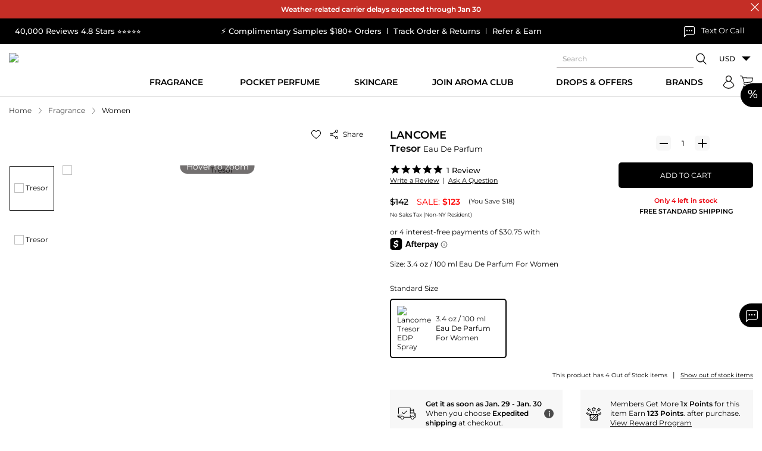

--- FILE ---
content_type: text/css
request_url: https://static.maxaroma.com/public/css/core/detail.css?ver=1768559593
body_size: 6671
content:
.btn-addtocart.addtocart{background: #000; color: #fff;}
.btn-addtocart.addtocart:hover{background: #565656; color: #fff;}
.soldout .btn-addtocart {background: #EA221D; color: #fff;}

.dtl_large_man{position:relative;}
.dtl_large_deals{-webkit-transform:translate3d(-50%,0,0);transform:translate3d(-50%,0,0);background-color:#ea221d;color:#fff;text-transform:uppercase;font-size:12px;padding:4px 2px 4px 7px;position:absolute;bottom:0px;left:50%;font-weight:600;}
.dtl_large_deals:before{content:"";position:absolute;right:-11px;top:0px;width:0;height:0;border-style:solid;border-width:23px 11px 0 0px;border-color:#ea221d transparent transparent transparent;}
.dtl_large_man #video.product-img{height: 333px;}
@media (max-width:767px){.dtl_large_man{padding-bottom:20px;}.dtl_large_deals{bottom:30px;}}
@media (max-width:479px){.dtl_large_deals{bottom:25px;} .btn-addtocart{padding: 14px 11px 13px;}}

#sort_website_stockcheck{font-size: 12px; text-align: center;}
#psort_dealproducts{text-align: center; display: flex; min-height: 60px; padding-bottom: 10px;}

.share-deal{text-align:right;padding-right:30px; position: absolute; right: 0; top: 0px;z-index:9;}
.share-deal a{font-size:12px;line-height:15px;}
@media (min-width:1200px){.dtl_prinfo_left{padding-right: 30px;} }
@media (min-width:1025px){.dtl_prinfo_left{float:left;width:calc(100% - 230px);}.dtl_prinfo_right{float:right;width:226px; padding-bottom: 20px;}}
@media (max-width:1024px){#sort_website_stockcheck{text-align: left;}.dtl_prinfo_right{padding-top:15px; padding-bottom:15px;} .dtl_prinfo_right .dtl_rbtn{position: relative; padding-left: 115px;} .dtl_prinfo_right .dtl_rbtn .qty-input{position: absolute;
    left: 0; top: 0;} .dtl_rbtn.Notify-rbtn{padding-left: 0!important;} }
@media (max-width:767px){.dtl_prinfo_right .dtl_rbtn{padding-left: 110px;} .dtl_prinfo_left .dtl_name .dtl-offermob{display: inline-block; padding-left: 5px; padding-bottom: 0;} #productimgicon_manufacture_detail{margin-top: 15px;}.dtl_prinfo_right{padding-top: 0; padding-bottom:0px;} .share-deal{display: flex; padding-right: 15px;} .share-deal #emailafriend{font-size: 0; display: inline-block; margin-left: 10px!important;}}

.dtl-vslider{position: relative; padding-left: 90px; display: block;}
.dtl-vslider .slider-banner-image{text-align: center;}
.dtl-vslider .slider-banner-image>img{aspect-ratio: 1 / 1; width: 100%; height: auto; max-height: 600px; object-fit: cover; display: inline-block;}
.dtl-vslider .slider-nav {width: 77px; height: 600px; overflow: hidden; position: absolute; left: 0; top: 0; }
.dtl-vslider .slider-nav .thumbnail-image .thumbImg{border: solid 1px transparent; margin-bottom: 10px; text-align: center; padding: 5px; height: 75px; display: flex; flex-wrap: wrap; align-items: center; justify-content: center; }
.dtl-vslider .slider-nav .slick-current .thumbnail-image .thumbImg{border: solid 1px #000;}
/*.dtl-vslider .zoom_img{aspect-ratio: 4 / 5;height: auto;width: 100%;display: block;object-fit: cover;}
.dtl-vslider .zoom_img img{width:400px;height:500px;}*/

@media(max-width: 991px){
	.dtl-vslider{padding-left: 0; text-align: center;}
	.dtl-vslider .slider-nav{position: relative; height: initial; padding: 0 30px; margin: 10px auto 0;  width: initial; display: inline-block;}
	.dtl-vslider .slider-nav .slick-list{display: none;}
	.dtl-vslider .slider-nav .slick-dots>li>button:before{width: 5px; height: 5px;}
	.dtl-vslider .slider-nav .slick-arrow{width: 15px!important; height: 15px!important; padding: 0; margin-top: 3px;}
	.dtl-vslider .slider-nav .slick-arrow svg{width: 10px; height: 10px;}
	.dtl-vslider .slider-nav .slick-arrow .svg-slick-left{  transform: rotate(-180deg);}
}

.dtl_name h1,.dtl_name h2{line-height:18px; font-size: 18px; font-weight: 600; padding-bottom: 5px; text-transform: uppercase;}
.dtl_name div{font-weight:700;font-size:16px;line-height:18px;}
.dtl_name div>a{font-weight:600;text-decoration:underline;}
.dtl_name div>a:hover{text-decoration:none;}
.dtl_addrview{color:#000;font-size:11px;padding-top:16px; padding-bottom: 10px; display: flex; flex-wrap: wrap; align-items: center; column-gap: 10px; row-gap: 10px;}
.dtl_addrview .yotpo .text-m {font-size: 13px; line-height: 20px; margin-left: 5px; font-weight: 500; }
.dtl_addrview .rating{vertical-align:middle;}
.dtl_addrview a{color:#000;font-size:11px;text-decoration:underline;}
.dtl_addrview a:hover{text-decoration:none;}
#prd_review a{margin-left: 5px;}
.dtl_itemid{font-size:12px;padding-bottom:8px;}
.dtl_salestext{font-size:14px;line-height:28px;padding-top:5px; position: relative;}
.dtl_salestext a{position: relative; top: -2px;}
.dtl_salestext .pdetail_dealprice+a{position: relative; top:-2px;}
.dtl_salestext .pdetail_dealprice{color: #ff0000; font-size: 14px; display: inline-block;}
.dtl_salestext .yousave-dtl {font-size: 11px; display: inline-block; padding-left: 10px; position: relative; top: -2px;}
.dtl_salestext .text-red strike{display: inline-block; margin-right:10px; font-weight: 500; color: #000;}
.dtl_salestext span{font-size:9px;display:block;line-height:16px;}
.dtl_salestext span.greentext{color:#24a82a; }
.dtl_rbtn .sms_text{font-weight:600;display:block;text-align:center;padding-bottom: 5px;color:#ec040f;font-size:11px;line-height:12px;}
.dtl_rbtn .btn-checkout{padding-left:0px;padding-right:0px;}
.dtl_exp_sip-main{display:inline-block;width:100%;}
.dtl_exp_sip{display: flex; align-items: center; min-height: 80px; position:relative;font-size:12px;padding:0px 15px 0px 60px;line-height:1.4;margin-top:10px; background: #F7F7F7;}
.dtl_exp_sip-main .col-lg-6:last-child .dtl_exp_sip{padding-left: 50px;}
.dtl_exp_sip .icon{position:absolute;left:10px;margin:0 auto;}
.dtl_rbtn .text-red{display: block; text-align: center; font-weight: 500; font-size: 11px; padding-top: 3px!important;}
.dtl_exp_sip .max_qttable{width: 16px;}
.dtl-offermob{color: #EA221D; text-transform: capitalize; display:block; text-align: center; font-weight: 700; font-size:12px; padding-bottom: 5px;}
.dtl_prinfo_right .btn-addtocart.addtocart{margin-bottom: 15px;}
.titles{font-size: 12px; padding-top: 5px;}
@media(max-width: 767px){
	.dtl_addrview{padding-top:10px; padding-bottom: 5px;}
	.dtl_exp_sip .max_qttable .tables{margin-top: 5px;}
	/* .dtl_exp_sip .max_qttable .tables:before,.dtl_exp_sip .max_qttable .tables:after{display: none;} */
	.dtl_exp_sip .max_qttable a{position: relative;}
	/* .dtl_exp_sip .max_qttable:hover a:before{content: ""; display: inline-block; position: absolute; border-left: 10px solid transparent; border-right: 10px solid transparent; border-bottom: 8px solid #e7e7e7; right: -2px; bottom: -6px;}
	.dtl_exp_sip .max_qttable:hover a:after {content: ""; display: inline-block; position: absolute; border-left: 9px solid transparent; border-right: 9px solid transparent; border-bottom: 7px solid #fff; right: -1px; bottom: -6px; } */

	.dtl-imgbot-mob .dtl_name,.dtl-imgbot-mob .dtl_addrview{display: none;}
	.dtl-offermob{font-size: 12px; padding-bottom: 3px;}
	.dtl_prinfo_right .btn-addtocart.addtocart{margin-bottom:5px;}
	.dtl_salestext .text-red strike{margin-right: 15;}
	.dtl_salestext .yousave-dtl{padding-left: 5px;}
}
@media(max-width: 439px){
	.dtl_addrview .yotpo.bottomLine{width: 100%;}
}

.dtl_after_chase{padding:24px 0px 22px 52px;}
.dtl_size{padding-bottom:15px; padding-top: 5px;}
.dtl_size>.titles{font-size:12px;line-height:20px;}
.dtl_size .ul_col{margin-left:-5px;margin-right:-5px;display:flex;flex-wrap:wrap;}
.dtl_size .ul_col:after{display:table;clear:both;content:"";}
.dtl_size .ul_col>li{padding:0px 5px;margin:5px 0;float:left;width:33.3%; }
.dtl_size .ul_col>li>a{position:relative;border:2px solid #E2E2E2; border-radius: 5px; background-color:#fff;padding:10px;display:table;width:100%;float:left;height:100%;min-height:58px;}
.dtl_size .ul_col>li:hover a, .dtl_size .ul_col>li.active a{border:2px solid #000;color:#000;}
.dtl_size .ul_col>li>a>span{display:table-cell;vertical-align:middle;}
.dtl_size .ul_col>li>a>span p{font-size: 12px!important; margin: 0!important;}
.dtl_size .ul_col>li>a strong{font-weight: 400;}
.dtl_size .thumb{width:35px;height:35px;}
.dtl_size .info{font-size:12px;padding-left:8px; line-height: 16px;}
.dtl_size .ul_col>li .dtl_salestext{display: block; /*padding-top: 5px;*/ padding-top: 0px; }
.dtl_size .ul_col>li .dtl_salestext span{font-size: 10px; line-height: 16px;}
body .dtl_size .ul_col>li .thumb .sv-topdeal{width: 15px; height: 15px; left: 3px; right: auto; top: 4px; }
.dtl_size .ul_col>li .thumb .sv-topdeal,.dtl_size .ul_col>li .thumb .sv-sale{position: absolute; top: 5px; left: 5px; width: 60PX;}


.stockitem{text-align:right;}
.stockitem a{font-size:10px;}
.stockitem a strong{font-weight: normal;}
.svg-newgift{margin:-7px 0 0 0;}
.tab_scroll{max-height:250px;overflow:auto;}
#dtl_tab{margin:25px 0 50px!important;min-height:170px;transition: opacity 0.3s ease-in-out;}
#dtl_tab h6{font-size:14px;font-weight:600;text-transform:uppercase;line-height:1.4;}
#dtl_tab h2.resp-accordion{font-size: 12px; display:block;position:relative; font-weight:400; display: block; border: none; border-top: solid 1px #878787; padding: 15px 15px 15px 0; color: #000; text-transform: none;}
#dtl_tab h2.resp-accordion.resp-tab-active{font-weight: 600;}
#dtl_tab .resp-tab-content{padding: 10px 0 20px 0; font-size: 14px; margin-right: 10px;}
#dtl_tab p{font-size:11px;font-weight:normal;line-height:18px;}
#dtl_tab .resp-tabs-list{display: none;}
#dtl_tab .static-inner .arrow-bullet li{font-size: 11px; line-height: 14px;}
#dtl_tab .prdetail-tab th, #dtl_tab .prdetail-tab td{border:0px;text-align:left; font-size: 11px;}
#dtl_tab .prship-tab th{background:#f6f6f6;vertical-align:top;}
#dtl_tab .prship-tab th, #dtl_tab .prship-tab td{border-right:1px solid #ddd;}
#dtl_tab .prdetail-tab tr:nth-child(even) {background-color: #F7F7F7;}
#dtl_tab .prship-tab .ship-method{max-width:700px;}
#dtl_tab .prship-tab .ship-method th{background:#fff;}
#dtl_tab .prship-tab .ship-method th, #dtl_tab .prship-tab .ship-method td{border-right:0;padding-left:0;}
#dtl_tab .list-number{font-size: 14px;}
#dtl_tab h4{font-size: 14px;}
#dtl_tab .resp-tab-content h3{font-size: 12px; text-transform: none; font-weight: 500; margin-bottom: 5px;}
#dtl_tab .resp-tab-content h2{font-size: 12px; text-transform: none; font-weight: 500;}
#dtl_tab .resp-tab-content ul.arrow-bullet{padding-bottom: 0;}
#dtl_tab .resp-tab-content ul.arrow-bullet li:before{width: 10px; height: 10px; background-size: 10px; top: 2px;}
#dtl_tab .resp-tab-content h3.mt-4{margin-top: 10px!important;}
#dtl_tab .resp-tab-content h2.mb-2{margin-bottom: 10px!important;}
#dtl_tab .resp-tab-content span b{margin-bottom: 5px; display: inline-block;}
#dtl_tab .resp-tabs-container .resp-accordion:before,.resp-tabs-container .resp-accordion:after{position:absolute;content:"";background:#000;}
#dtl_tab .resp-tabs-container .resp-accordion:before{width:14px;height:2px;right:10px;top:20px;}
#dtl_tab .resp-tabs-container .resp-accordion:after{width:2px;height:14px;right:16px;top:14px;}
#dtl_tab .resp-tabs-container .resp-accordion.resp-tab-active:after{display:none;}
@media(max-width: 767px){.dtl_size{padding-bottom: 5px;} }

.prd-dtl-story .prd-story-text{max-width: 600px; margin: 0 auto; }
.prd-dtl-story .prd-story-text h4{font-size: 16px; padding: 20px 0 25px; text-transform: none;}
.prd-dtl-story p{line-height: 20px;}
@media(max-width: 575px){.prd-dtl-story .prd-story-text h4{font-size: 14px; padding: 15px 0;} }

.review-lt{background: #fff; padding:10px 30px 30px; margin-top: 5px; font-size: 12px;}
.dtl_rview{background-color:#f6f6f6;margin-top:30px; padding: 70px 0;}
.dtl_rview .main-heading h3 span,.dtl_rview .main-heading .viewall{background: #f6f6f6;}
.dtl_rview_form .hd{font-size:24px;text-transform:uppercase;text-align:center;padding-bottom:8px;}
.dtl_rview_form .btn-primary{float:right; display: flex; justify-content: center; align-items: center; max-width: 190px;}
.dtl_rview_form .btn-primary svg{margin-right: 5px; height: 16px; width: 16px; float: right;}
.dtl_rview_list{line-height:20px;font-size:12px; padding-top: 30px;}
.dtl_rview_list p{margin-bottom:10px;}
.dtl_rview_list p:last-child{margin-bottom:0px;}
.dtl_rview_list .rating{height:17px;margin-top:4px;margin-bottom:17px;}

@media(max-width: 1024px){.dtl_rview{padding: 50px 0;}}
@media(max-width: 767px){
	.review-lt{padding: 5px 15px 20px; text-align: center; margin-top: 0;}
	.dtl_rview{margin-top: 15px;}
	.dtl_rview_list p{max-width: 280px; margin: 0 auto 10px;}
	.dtl_rview_list{padding-top: 10px; text-align: center;}
	.dtl_rview_form .viewall{display: none;}
}
@media(max-width: 575px){
	.dtl_rview{padding: 30px 0 40px;}
	.review-btn-s{display: flex; justify-content: center;}
	.dtl_rview .btn-primary{width: 220px; padding: 12px 15px 12px; max-width: initial;}
}


.dtl_rview_list a.rw-more{position: relative; color: #000; font-weight: 500; text-decoration: underline;}
.dtl_rview_list a.rw-more:hover{text-decoration: none;}
.review-rating-bar{max-width: 300px; margin: 0 auto;}
.rw-side{float: left; width: 15%; margin-top:5px; line-height: 14px; font-size: 12px; font-weight: 500;}
.rw-middle {margin-top:9px; float: left; width: 70%; }
.rw-bar-container {border: solid 1px #F7F7F7; width: 100%; background-color: #F6F6F6; text-align: center; color: white; }
.rw-bar{height: 5px; background-color: #000;}
.bar-5 {width: 60%;}
.bar-4 {width: 30%;}
.bar-3 {width: 10%;}
.bar-2 {width: 4%;}
.bar-1 {width: 15%;}
@media(max-width: 1024px){.review-rating-bar{float: left; max-width: 100%; width: 100%;} }
@media(max-width: 767px){.rw-side{width:20%;} .rw-middle{width: 60%;} }
@media(max-width: 575px){.review-rating-bar{float: none;} }

.ship-faq-tab  h5{margin-bottom:30px;font-weight:600;}
.ship-faq-tab h5 + h5{margin-bottom:20px;}
.ship-faq-tab ul li{position:relative;padding-left:20px;margin:15px 0;}
.ship-faq-tab ul li:before{content:"";position:absolute;left:0;top:3px;width:0px;height:0px;border-top:5px solid transparent;border-bottom:5px solid transparent;border-left:5px solid #000;}
.ship-cost-dlv h5{font-weight:600;text-transform:uppercase;}

@media (max-width:1199px){.dtl_size .ul_col>li{width:50%;}}
@media (max-width:991px){.dtl_size .ul_col>li{width:100%;}}

@media (min-width:768px) and (max-width:800px){.stockitem a.uppercase{font-size:10px;}}
@media (max-width:767px){
	.dtl_size .ul_col>li{width: 50%;}
	.mob-dtl_rbtn{position:fixed;bottom:0;left:0;width:100%;background:#fff;padding:15px 15px 15px;z-index:9;-webkit-box-shadow:0px -2px 5px 0px rgba(0,0,0,0.21);-moz-box-shadow:0px -2px 5px 0px rgba(0,0,0,0.21);box-shadow:0px -2px 5px 0px rgba(0,0,0,0.21);}
	.mob-dtl_rbtn .dtl_rbtn .row.row5{width: 100%; margin: 0;}
	.mob-dtl_rbtn .dtl_rbtn .row.row5>[class*="col-"]{padding: 0;}

	.mob-dtl_rbtn .qtyse{display:flex;flex-wrap: wrap;align-items: stretch;width:100%;padding:6px 25px 6px 0px;}
	.mob-dtl_rbtn .qtyse>.d-md-none{flex:1 1 auto;width: 1%;min-width: 0; position: relative;}
	.dtl_prinfo_right .mob-dtl_rbtn .dtl_rbtn{padding-left:0px;}
	.dtl_prinfo_right .mob-dtl_rbtn .dtl_rbtn .qty-input{position:relative;display:inline-block;width:90px;left:auto;top:auto; margin-left:6px;}
  .dtl_prinfo_right .mob-dtl_rbtn .dtl_rbtn .qty-input .btn-number{position:absolute;height:45px; top: 0; padding:0;background:none;width:35px;font-size:24px;font-weight:400;color:#000;border:none;line-height:38px;z-index:0;cursor:pointer;text-align:center;}
  .dtl_prinfo_right .mob-dtl_rbtn .dtl_rbtn .qty-input .btn-number::before,
	.dtl_prinfo_right .mob-dtl_rbtn .dtl_rbtn .qty-input .btn-number::after{ display:none;}
	.dtl_prinfo_right .mob-dtl_rbtn .dtl_rbtn .qty-input .btn-number.left-qty{left:0;}
  .dtl_prinfo_right .mob-dtl_rbtn .dtl_rbtn .qty-input .btn-number.right-qty{right:0;}
  .dtl_prinfo_right .mob-dtl_rbtn .dtl_rbtn .qty-input .form-control{width:100%;padding:5px 13px 5px;border:1px solid #000;}
  .MobileAddToCart {display:none;}

	.dtl_size + .dtl_size{margin-bottom:0;}
	.stockitem{text-align:left;}
	.dtl_name{margin-top:5px;}
	.stockitem a{display:inline-block;width:100%;}
	#dtl_tab{margin-top: 20px!important;}
	#dtl_tab .prdetail-tab table{max-width:100%;}
	#dtl_tab h6{margin-bottom:5px;}
	.prship-tab .responsive-table tr{border:none;margin-bottom:0;}
	.prship-tab .responsive-table td:before{width:40%;}
	.prship-tab .responsive-table td:last-child{border-bottom:none;}
	#dtl_tab .prship-tab th, #dtl_tab .prship-tab td{border-right:none;}
	.prship-tab .table{font-size:12px;}
	.mobile_paypal {display:none;}
}
.dtl_sticky{position:fixed;left:0px;right:0px;/*top:79px;*/bottom:0px; background-color:#fff;-webkit-box-shadow:0px 0px 5px 5px rgba(0,0,0,0.21);-moz-box-shadow:0px 0px 5px 5px rgba(0,0,0,0.21);box-shadow:0px 0px 5px 5px rgba(0,0,0,0.21);z-index:2;padding:15px 0px;z-index:99;}
.dtl_sticky .thumb{float:left;width:100px;}
.dtl_sticky .info{padding-left:115px;min-height:100px;font-family:'montserrat'; padding-top: 0px;}
.dtl_sticky .info_to{border-bottom:1px solid #ddd;padding-bottom:10px;position:relative;padding-right:288px;}
.dtl_sticky .name{font-size:16px;line-height:24px;font-weight:800;color:#000;display:block;}
.dtl_sticky .dtl_rbtn{position:absolute;right:0px;top:0px; display: flex; flex-wrap: wrap; align-items: center;}
.dtl_sticky .dtl_rbtn .qty-input{margin-bottom: 0; margin-right: 10px;}
.dtl_sticky .info_bo{padding-top:10px;}
.dtl_sticky .info_bo>a{display:inline-block;font-size:12px;font-weight:400;background-color:#F6F6F6;color:#000;padding:0px 15px;margin-right:3px;}
.dtl_sticky .free_sipping{font-size:11px;font-weight:600;float:right;padding-top:5px;}
.dtl_sticky_mob{position:fixed;left:0px;right:0px;top:79px;background-color:#fff;-webkit-box-shadow:0px 5px 5px 0px rgba(0,0,0,0.21);-moz-box-shadow:0px 5px 5px 0px rgba(0,0,0,0.21);box-shadow:0px 5px 5px 0px rgba(0,0,0,0.21);z-index:99;padding:5px 0px;}
.dtl_sticky_mob .container{padding-left:3px;padding-right:3px;}
.dtl_sticky_mob ul{margin:0px;padding:0px;list-style:none;display:table;width:100%;}
.dtl_sticky_mob ul>li{display:table-cell;padding:0px 3px;}
.dtl_sticky_mob ul>li>a{display:block;text-align:center;font-size:14px;font-weight:400;background-color:#F6F6F6;color:#000;padding:10px;}

#productBottomsticky .dtl_salestext a{top: 0px;}
@media (max-width:1024px){
.dtl_sticky .thumb{width:70px;}
.dtl_sticky .info{padding-left:80px;min-height:80px;}
.dtl_sticky .info_to{padding-right:245px;}
.dtl_sticky .name{font-size:16px;line-height:19px;padding-bottom:2px;}
.dtl_sticky .save_text{font-size:12px;line-height:19px;}
.dtl_sticky .info_bo{padding-top:10px;}
.dtl_sticky .info_bo>a{font-size:12px;padding:5px;margin-right:0px;}
.dtl_sticky .btn-addtocart{padding-left:15px;padding-right:15px;}
}
@media (max-width:479px){.dtl_sticky_mob{top:56px;} .dtl_sticky_mob ul>li>a{font-size:12px;} }
@media (max-width:358px){.mob-dtl_rbtn{padding: 10px;} }

/*Quickview popup*/
#ProductQuickViewPopup.modal{padding-top:0px;}
#ProductQuickViewPopup .dtl_prinfo_left,#ProductQuickViewPopup .dtl_prinfo_right{width:100%;}
#ProductQuickViewPopup .dtl_rbtn .input-group.qty-input{position:absolute;left:0px;top:0px;width:100px;display:inline-block;}
#ProductQuickViewPopup .dtl_rbtn{padding-left:120px;max-width:100%; position: relative;}
#ProductQuickViewPopup .dtl_rbtn .row.row5 .col-6.col-md-12{max-width:50%!important;}
#ProductQuickViewPopup .dtl_rbtn .row.row5 .col-6.col-md-12 .dtl_cart{padding-top: 0!important;}
#ProductQuickViewPopup .dtl_size .ul_col>li{width:50%;}
#ProductQuickViewPopup .dtl_salestext{padding-bottom: 5px;}
#ProductQuickViewPopup .ul_col .info .dtl_salestext{padding-bottom: 0;}

.dtl_prinfo_right .countdown-row .countdown-section{font-size: 11px; font-weight: 700; text-align: center;}
.dtl_prinfo_right .countdown-row .countdown-section .countdown-amount{font-size: 16px; width: 40px; height: 40px; line-height: 40px;}
.dtl_rbtn .qty-input{width: 100px; margin: 0 auto; display: flex; align-items: center; margin-bottom: 10px;}
.dtl_rbtn .qty-input .btn-number{background: #F7F7F7; border-radius: 5px; width: 25px; height: 25px; position: relative; font-size: 0;}
.dtl_rbtn .qty-input .form-control{border: none; width: 40px; padding: 5px; font-weight: 500;}
.dtl_rbtn .left-qty.btn-number:before,.dtl_rbtn .right-qty.btn-number:after,.dtl_rbtn .right-qty.btn-number:before{position:absolute;content:"";background:#000;}
.dtl_rbtn .left-qty.btn-number:before,.dtl_rbtn .right-qty.btn-number:before{width: 14px; height: 2px; right: 5px; top: 12px;}
.dtl_rbtn .right-qty.btn-number::after{width: 2px; height: 14px; right: 11px; top: 6px;}
.dtl_rbtn .greentext {font-size: 11px; color: #000;}
.clrgreen { color:#029e57 !important; font-weight: bold; }
@media(max-width: 1024px){.dtl_rbtn .qty-input{margin: 0;} }

.max_spcart .max_qttable { right:40px; }
.max_qttable {display: inline-block; position: relative; vertical-align: top; top: 0px; margin-left: 2px;}
.dtl_exp_sip .max_qttable a {background: #4c4c4c; text-decoration: none; color: #fff; height: 16px; width: 16px; font-weight: 600; font-size: 12px;  font-family: 'montserrat'; line-height: 18px; text-align: center; display: block; -webkit-border-radius: 50%; -moz-border-radius: 50%; border-radius: 50%; }
.max_qttable .tables {font-size: 12px; line-height:22px; display:none; position:absolute; right: -11px; top: 23px; width: 350px; padding: 10px; z-index:2; border: 1px solid #e7e7e7; background: #fff; -webkit-box-shadow: 0px 7px 20px rgba(0,0,0,.2); -moz-box-shadow: 0px 7px 20px rgba(0,0,0,.2); box-shadow: 0px 7px 20px rgba(0,0,0,.2); -webkit-border-radius: 5px; -moz-border-radius: 5px; border-radius: 5px; }
.max_qttable .tables:before{ content:""; display:inline-block; position:absolute; border-left:10px solid transparent; border-right:10px solid transparent; border-bottom:8px solid #e7e7e7; right:7px; top:-8px; }
.max_qttable .tables:after{ content:""; display:inline-block; position:absolute; border-left:9px solid transparent; border-right:9px solid transparent; border-bottom:7px solid #fff; right:8px; top:-7px; }
/* .max_qttable:hover .tables { display: block; } */
.max_qttable table{border:0px;width:100%;border-collapse:0px;border-spacing:0px;text-align:left;}
.max_qttable table th, .max_qttable table td { padding:3px 0px;}
.max_qttable table th{color:#2d2d2d;}
.max_qttable table td{color:#929292;}
.max_qttable u {text-decoration: none!important; }

afterpay-placement{margin: 10px 0 6px!important;}
.prd-bot-space .footer-bottom{padding-bottom: 180px!important;}

@media(max-width: 767px){
	.max_qttable{position: initial;}
	.prdetail .shipsection .block-min{position:relative;}
	.max_qttable .tables{width:auto;top:53px;left:0;right:0;}
	.max_qttable .tables:before{right:12px;}
	.max_qttable .tables:after{right:12px; }
	/* .max_qttable .tables{width: auto; top: 100%; left: 0; right: 0;}
	.max_qttable .tables:before{    top: -9px; left: 0; right: -65px; width: 17px; margin: 0 auto;}
	.max_qttable .tables:after{top: -7px; width: 3px; left: 0; right: -66px; margin: 0 auto; } */
	.prd-bot-space .footer-bottom{padding-bottom: 150px!important;}
	.dtl_itemid{padding-bottom: 0;}
	.titles{padding-top:15px;}
	.dtl_salestext{padding-top: 13px;}
	afterpay-placement{margin: 2px 0 0px!important;}
}

#SpecialPriceSort {padding-top: 5px;}
#SpecialPriceSort h4 {font-size: 11px; font-weight: 600; padding-bottom: 10px; text-transform: uppercase; }
#SpecialPriceSort .table{font-size:11px;}
@media(max-width: 767px){
	#SpecialPriceSort{padding-top: 15px;}
	#SpecialPriceSort .table{margin-bottom: 5px;}
}

#prodetail ol,#prodetail ul{list-style: auto; padding-left: 18px; font-size: 12px; line-height: 14px; padding-bottom: 15px;}
#prodetail ul{list-style: disc;}

#dtl_tab .resp-tab-content{max-height:340px;-webkit-overflow-scrolling:touch;overflow:auto;padding-right:15px; padding-bottom: 0; margin-bottom: 20px;}
#dtl_tab .resp-tab-content::-webkit-scrollbar{width:2px;-webkit-appearance:none;position:relative;right:-2px;background-color:#f4f4f4;}
#dtl_tab .resp-tab-content::-webkit-scrollbar-track{}
#dtl_tab .resp-tab-content::-webkit-scrollbar-thumb{background:#000000}
@-moz-document url-prefix() {#dtl_tab .resp-tab-content::-webkit-scrollbar{width:3px;-webkit-appearance:none}}

@media(min-width: 1368px){.prd-dtl-video{margin-top: 20px;} }
.cover-spin {width:40px; left:0;right:0;top:0;bottom:0; z-index:9999; margin: 0 auto; }
@-webkit-keyframes spin {from {-webkit-transform:rotate(0deg);} to {-webkit-transform:rotate(360deg);} }
@keyframes spin {from {transform:rotate(0deg);} to {transform:rotate(360deg);} }
.cover-spin::after {content:''; display:block; left:48%;top:40%; width:40px;height:40px; border-style:solid; border-color:black; border-top-color:transparent; border-width: 4px; border-radius:50%; -webkit-animation: spin .8s linear infinite; animation: spin .8s linear infinite; }

.prd-dtl-video video{object-fit: cover;}
.prd-dtl-video .fullscreen{position: relative;}
@media(min-width: 1368px){.prd-dtl-video{margin-top: 20px;} }
@media(max-width: 767px){
	.prd-dtl-video .video-full{padding-bottom: 56.25%;}
}
#product_descriptionmobilepart .dtl_salestext {display:none;}
/*2-April-2025*/
/*.home_banner.dtl-reviewsl{padding: 80px 0 20px;}*/
.home_banner.dtl-reviewsl .yotpo-reviews-carousel-widget-container{width: 100%; margin: 0;}
.home_banner.dtl-reviewsl .yotpo-reviews-carousel-header-container{position: relative; height: 30px; margin-bottom: 20px; display: flex; align-items: center; justify-content: center; }
.home_banner.dtl-reviewsl .yotpo-reviews-carousel-header-container:before {content: ""; background: #ddd; height: 1px; position: absolute; left: 0; right: 0; top: 50%; -webkit-transform: translate3d(0%,-50%,0); transform: translate3d(0%,-50%,0); }
.home_banner.dtl-reviewsl .yotpo-reviews-carousel-header{text-transform: capitalize; font-size: 14px; color: #000!important; font-size: montserrat,sans-serif!important; font-weight: 400!important; background: #fff; display: inline-block; position: relative; padding: 0 10px; line-height: 18px; }
.home_banner.dtl-reviewsl .yotpo-reviews-carousel-bottomline-seo{margin-bottom: 20px;}
/*.home_banner.dtl-reviewsl .glide__slides{gap: 20px;}*/
/*.home_banner.dtl-reviewsl .glide__slides .glide__slide{margin: 0!important;}*/
.home_banner.dtl-reviewsl .review-title{font-family: montserrat,sans-serif!important; margin-top: 15px; font-size: 14px;}
.home_banner.dtl-reviewsl .reviews-carousel-card-container{min-height: 230px;}
.home_banner.dtl-reviewsl .reviews-carousel-card-review-content-container{margin-top: 0px; min-height: 60px;}
.home_banner.dtl-reviewsl .reviews-carousel-card-review-content-container p{font-family: montserrat,sans-serif!important; height: auto; line-height: 20px;}
.home_banner.dtl-reviewsl .glide__arrow--left{left: -8px;}
.home_banner.dtl-reviewsl .glide__arrow--right{right: -8px;}
.home_banner.dtl-reviewsl .reviews-bottomline-total-reviews {line-height: 15px; font-size: 14px; }
.home_banner.dtl-reviewsl .yotpo-star-container svg{width: 16px; height: 16px;}
.home_banner.dtl-reviewsl .yotpo-reviews-carousel-reviews-by-yotpo-seo{width: 100%!important;}
.home_banner.dtl-reviewsl .review-product-name,.home_banner.dtl-reviewsl .reviewer-status-text,.home_banner.dtl-reviewsl .review-date{color: #333;}

@media(max-width: 1024px){
	.home_banner.dtl-reviewsl{padding-top: 40px;}
	.home_banner.dtl-reviewsl .review-content.review-content-mobile-mode{font-size: 14px;}
}

@media(max-width: 767px){
	.home_banner.dtl-reviewsl .reviews-carousel-card-container.reviews-carousel-card-mobile-mode{padding: 15px;}
}


/* 05-Jun-2025 detail page thirdparty CSS Start */
.yotpo .yotpo-pager .yotpo-page-element{display:flex;align-items:center;justify-content:center;width:18px;height:18px;font-size:14px;}
/* 05-Jun-2025 detail page thirdparty CSS End */

/*#estreamly_iframe_container_1748437051589, .estreamly{margin:60px 0 0 0; height:470px!important;}
@media(max-width: 767px){#estreamly_iframe_container_1748437051589, .estreamly{margin:25px 0 0 0;}}*/

/* PDP Page Badge */
.pdp_badge{background: #D4AF37;
	background:linear-gradient(180deg,rgba(212, 175, 55, 1) 0%, rgba(231, 200, 115, 1) 50%, rgba(212, 175, 55, 1) 100%);
	/*background:linear-gradient(180deg,rgba(110, 110, 110, 1) 0%, rgba(50, 50, 50, 1) 50%);*/
	/*background:linear-gradient(180deg,rgba(210, 0, 0, 1) 0%, rgba(143, 1, 1, 1) 50%);*/
	min-height: auto; padding:5px; border-radius:5px; width:max-content;}
.dtl_salestext .pdp_badge span{font-size:12px; font-weight:500; text-transform:uppercase; margin:0 auto; padding:0 10px 0 5px;}
/* PDP Page Badge */

--- FILE ---
content_type: text/css
request_url: https://static.maxaroma.com/public/css/core/slick.css?ver=66667
body_size: 616
content:
@media(min-width:1025px){.slider-arrow-space {padding-left:70px;padding-right:70px;} }

/* Arrows */
.slick-prev,
.slick-next{font-size:0;line-height:0;position:absolute;top:50%;display:block;width:20px;height:20px;padding:0;-webkit-transform:translate(0, -50%);-ms-transform:translate(0, -50%);transform:translate(0, -50%);cursor:pointer;color:transparent;border:none;outline:none;background:transparent;z-index:1;}
.slick-prev.slick-disabled,.slick-next.slick-disabled{opacity:.25;}
.slick-prev{left:0px;}
[dir='rtl'] .slick-prev{right:0px;left:auto;}
.slick-next{right:0px;}
[dir='rtl'] .slick-next{right:auto;left:0px;}
.slick-next .svg-slick-right, .slick-prev .svg-slick-left { width:100%;height:auto;}
.arrow-space-0 .slick-prev{left:0;}
.arrow-space-0 .slick-next{right:0;}
.round-btn-sl{border:solid 0px #000;background:#fff;width:40px!important;height:40px!important;padding:10px;border-radius:50%;}
@media(max-width:1024px){.slick-next{right:0px;} .slick-prev{left:0px;} }

/* Dots */
.slick-dots{display:block;width:100%;padding:0;margin:0;list-style:none;text-align:center;}
.slick-dots>li{display:inline-block;}
.slick-dots>li>button{ font-size:0px; border:0px; background-color:transparent;outline:none; padding:5px;}
.slick-dots>li>button:before{ width:13px; height:13px;content:"";border-radius:50%; background-color:#C4C4C4; display:inline-block;}
.slick-dots>li:hover>button:before,
.slick-dots>li.slick-active>button:before{background-color:#000;}

/* Slider */
.slick-arrow-sl{padding:0 25px;}
.slick-slider{position:relative;display:block;box-sizing:border-box;-webkit-user-select:none;-moz-user-select:none;-ms-user-select:none;user-select:none;-webkit-touch-callout:none;-khtml-user-select:none;-ms-touch-action:pan-y;touch-action:pan-y;-webkit-tap-highlight-color:transparent;}
.slick-list{position:relative;display:block;overflow:hidden;margin:0;padding:0;}
.slick-list:focus{outline:none;}
.slick-list.dragging{cursor:pointer;cursor:hand;}
.slick-slider .slick-track,.slick-slider .slick-list{-webkit-transform:translate3d(0, 0, 0);-moz-transform:translate3d(0, 0, 0);-ms-transform:translate3d(0, 0, 0);-o-transform:translate3d(0, 0, 0);transform:translate3d(0, 0, 0);}
.slick-track{position:relative;top:0;left:0;display:block;}
.slick-track:after{clear:both;}
.slick-loading .slick-track{visibility:hidden;}
.slick-slide{display:none;float:left;/*height:100%;min-height:1px;*/}
[dir='rtl'] .slick-slide{float:right;}
.slick-slide img{display:inline-block;}
.slick-slide.slick-loading img{display:none;}
.slick-slide.dragging img{pointer-events:none;}
.slick-initialized .slick-slide{display:block;}
.slick-loading .slick-slide{visibility:hidden;}
.slick-vertical .slick-slide{display:block;height:auto;border:1px solid transparent;}
.slick-arrow.slick-hidden {display:none;}
.dots-pb20 .slick-dots{padding-top:20px;}

/*.sp-content .mini-products-slider{margin: 0 15px;}
.mini-products-slider .round-btn-sl{padding: 5px; width: 30px!important; height: 30px!important; }
.mini-products-slider .slick-prev{left: -15px;}
.mini-products-slider .slick-next{right: -15px;}*/

.sp-content .mini-products-slider{margin: 0 15px;}
.mini-products-slider .slick-arrow{top: -25px;}
.mini-products-slider .slick-arrow svg{width: 16px; height: 16px; stroke: #000;}
.mini-products-slider .round-btn-sl{padding: 5px; width: 30px!important; height: 30px!important; }
.mini-products-slider .slick-prev{left: auto!important; right: 35px;}
.mini-products-slider .slick-next{right: 0!important;}
.mini-products-slider .slick-dots>li>button:before{width: 10px; height: 10px;}


--- FILE ---
content_type: text/css
request_url: https://cdn-widget-assets.yotpo.com/ReviewsCarousel/MQY5nd09CBJk1IVKoMXrZmiUjvJj7s9krlkG1eL8/css-overrides/css-overrides.2025_04_17_19_00_11_211.css
body_size: -106
content:
.reviews-carousel-reviews-by-yotpo {
    display: none !important;
}

--- FILE ---
content_type: text/css
request_url: https://estreamly.com/styles.36b9d98f28271b31.css
body_size: 38748
content:
.mat-badge-content{font-weight:600;font-size:12px;font-family:Roboto,Helvetica Neue,sans-serif}.mat-badge-small .mat-badge-content{font-size:9px}.mat-badge-large .mat-badge-content{font-size:24px}.mat-h1,.mat-headline,.mat-typography .mat-h1,.mat-typography .mat-headline,.mat-typography h1{font:400 24px/32px Roboto,Helvetica Neue,sans-serif;letter-spacing:normal;margin:0 0 16px}.mat-h2,.mat-title,.mat-typography .mat-h2,.mat-typography .mat-title,.mat-typography h2{font:500 20px/32px Roboto,Helvetica Neue,sans-serif;letter-spacing:normal;margin:0 0 16px}.mat-h3,.mat-subheading-2,.mat-typography .mat-h3,.mat-typography .mat-subheading-2,.mat-typography h3{font:400 16px/28px Roboto,Helvetica Neue,sans-serif;letter-spacing:normal;margin:0 0 16px}.mat-h4,.mat-subheading-1,.mat-typography .mat-h4,.mat-typography .mat-subheading-1,.mat-typography h4{font:400 15px/24px Roboto,Helvetica Neue,sans-serif;letter-spacing:normal;margin:0 0 16px}.mat-h5,.mat-typography .mat-h5,.mat-typography h5{font:400 11.62px/20px Roboto,Helvetica Neue,sans-serif;margin:0 0 12px}.mat-h6,.mat-typography .mat-h6,.mat-typography h6{font:400 9.38px/20px Roboto,Helvetica Neue,sans-serif;margin:0 0 12px}.mat-body-strong,.mat-body-2,.mat-typography .mat-body-strong,.mat-typography .mat-body-2{font:500 14px/24px Roboto,Helvetica Neue,sans-serif;letter-spacing:normal}.mat-body,.mat-body-1,.mat-typography .mat-body,.mat-typography .mat-body-1,.mat-typography{font:400 14px/20px Roboto,Helvetica Neue,sans-serif;letter-spacing:normal}.mat-body p,.mat-body-1 p,.mat-typography .mat-body p,.mat-typography .mat-body-1 p,.mat-typography p{margin:0 0 12px}.mat-small,.mat-caption,.mat-typography .mat-small,.mat-typography .mat-caption{font:400 12px/20px Roboto,Helvetica Neue,sans-serif;letter-spacing:normal}.mat-display-4,.mat-typography .mat-display-4{font:300 112px/112px Roboto,Helvetica Neue,sans-serif;letter-spacing:-.05em;margin:0 0 56px}.mat-display-3,.mat-typography .mat-display-3{font:400 56px/56px Roboto,Helvetica Neue,sans-serif;letter-spacing:-.02em;margin:0 0 64px}.mat-display-2,.mat-typography .mat-display-2{font:400 45px/48px Roboto,Helvetica Neue,sans-serif;letter-spacing:-.005em;margin:0 0 64px}.mat-display-1,.mat-typography .mat-display-1{font:400 34px/40px Roboto,Helvetica Neue,sans-serif;letter-spacing:normal;margin:0 0 64px}.mat-bottom-sheet-container{font:400 14px/20px Roboto,Helvetica Neue,sans-serif;letter-spacing:normal}.mat-button,.mat-raised-button,.mat-icon-button,.mat-stroked-button,.mat-flat-button,.mat-fab,.mat-mini-fab{font-family:Roboto,Helvetica Neue,sans-serif;font-size:14px;font-weight:500}.mat-button-toggle,.mat-card{font-family:Roboto,Helvetica Neue,sans-serif}.mat-card-title{font-size:24px;font-weight:500}.mat-card-header .mat-card-title{font-size:20px}.mat-card-subtitle,.mat-card-content{font-size:14px}.mat-checkbox{font-family:Roboto,Helvetica Neue,sans-serif}.mat-checkbox-layout .mat-checkbox-label{line-height:24px}.mat-chip{font-size:14px;font-weight:500}.mat-chip .mat-chip-trailing-icon.mat-icon,.mat-chip .mat-chip-remove.mat-icon{font-size:18px}.mat-table{font-family:Roboto,Helvetica Neue,sans-serif}.mat-header-cell{font-size:12px;font-weight:500}.mat-cell,.mat-footer-cell{font-size:14px}.mat-calendar{font-family:Roboto,Helvetica Neue,sans-serif}.mat-calendar-body{font-size:13px}.mat-calendar-body-label,.mat-calendar-period-button{font-size:14px;font-weight:500}.mat-calendar-table-header th{font-size:11px;font-weight:400}.mat-dialog-title{font:500 20px/32px Roboto,Helvetica Neue,sans-serif;letter-spacing:normal}.mat-expansion-panel-header{font-family:Roboto,Helvetica Neue,sans-serif;font-size:15px;font-weight:400}.mat-expansion-panel-content{font:400 14px/20px Roboto,Helvetica Neue,sans-serif;letter-spacing:normal}.mat-form-field{font-size:inherit;font-weight:400;line-height:1.125;font-family:Roboto,Helvetica Neue,sans-serif;letter-spacing:normal}.mat-form-field-wrapper{padding-bottom:1.34375em}.mat-form-field-prefix .mat-icon,.mat-form-field-suffix .mat-icon{font-size:150%;line-height:1.125}.mat-form-field-prefix .mat-icon-button,.mat-form-field-suffix .mat-icon-button{height:1.5em;width:1.5em}.mat-form-field-prefix .mat-icon-button .mat-icon,.mat-form-field-suffix .mat-icon-button .mat-icon{height:1.125em;line-height:1.125}.mat-form-field-infix{padding:.5em 0;border-top:.84375em solid rgba(0,0,0,0)}.mat-form-field-can-float.mat-form-field-should-float .mat-form-field-label,.mat-form-field-can-float .mat-input-server:focus+.mat-form-field-label-wrapper .mat-form-field-label{transform:translateY(-1.34375em) scale(.75);width:133.3333333333%}.mat-form-field-can-float .mat-input-server[label]:not(:label-shown)+.mat-form-field-label-wrapper .mat-form-field-label{transform:translateY(-1.34374em) scale(.75);width:133.3333433333%}.mat-form-field-label-wrapper{top:-.84375em;padding-top:.84375em}.mat-form-field-label{top:1.34375em}.mat-form-field-underline{bottom:1.34375em}.mat-form-field-subscript-wrapper{font-size:75%;margin-top:.6666666667em;top:calc(100% - 1.7916666667em)}.mat-form-field-appearance-legacy .mat-form-field-wrapper{padding-bottom:1.25em}.mat-form-field-appearance-legacy .mat-form-field-infix{padding:.4375em 0}.mat-form-field-appearance-legacy.mat-form-field-can-float.mat-form-field-should-float .mat-form-field-label,.mat-form-field-appearance-legacy.mat-form-field-can-float .mat-input-server:focus+.mat-form-field-label-wrapper .mat-form-field-label{transform:translateY(-1.28125em) scale(.75) perspective(100px) translateZ(.001px);width:133.3333333333%}.mat-form-field-appearance-legacy.mat-form-field-can-float .mat-form-field-autofill-control:-webkit-autofill+.mat-form-field-label-wrapper .mat-form-field-label{transform:translateY(-1.28125em) scale(.75) perspective(100px) translateZ(.00101px);width:133.3333433333%}.mat-form-field-appearance-legacy.mat-form-field-can-float .mat-input-server[label]:not(:label-shown)+.mat-form-field-label-wrapper .mat-form-field-label{transform:translateY(-1.28125em) scale(.75) perspective(100px) translateZ(.00102px);width:133.3333533333%}.mat-form-field-appearance-legacy .mat-form-field-label{top:1.28125em}.mat-form-field-appearance-legacy .mat-form-field-underline{bottom:1.25em}.mat-form-field-appearance-legacy .mat-form-field-subscript-wrapper{margin-top:.5416666667em;top:calc(100% - 1.6666666667em)}@media print{.mat-form-field-appearance-legacy.mat-form-field-can-float.mat-form-field-should-float .mat-form-field-label,.mat-form-field-appearance-legacy.mat-form-field-can-float .mat-input-server:focus+.mat-form-field-label-wrapper .mat-form-field-label{transform:translateY(-1.28122em) scale(.75)}.mat-form-field-appearance-legacy.mat-form-field-can-float .mat-form-field-autofill-control:-webkit-autofill+.mat-form-field-label-wrapper .mat-form-field-label{transform:translateY(-1.28121em) scale(.75)}.mat-form-field-appearance-legacy.mat-form-field-can-float .mat-input-server[label]:not(:label-shown)+.mat-form-field-label-wrapper .mat-form-field-label{transform:translateY(-1.2812em) scale(.75)}}.mat-form-field-appearance-fill .mat-form-field-infix{padding:.25em 0 .75em}.mat-form-field-appearance-fill .mat-form-field-label{top:1.09375em;margin-top:-.5em}.mat-form-field-appearance-fill.mat-form-field-can-float.mat-form-field-should-float .mat-form-field-label,.mat-form-field-appearance-fill.mat-form-field-can-float .mat-input-server:focus+.mat-form-field-label-wrapper .mat-form-field-label{transform:translateY(-.59375em) scale(.75);width:133.3333333333%}.mat-form-field-appearance-fill.mat-form-field-can-float .mat-input-server[label]:not(:label-shown)+.mat-form-field-label-wrapper .mat-form-field-label{transform:translateY(-.59374em) scale(.75);width:133.3333433333%}.mat-form-field-appearance-outline .mat-form-field-infix{padding:1em 0}.mat-form-field-appearance-outline .mat-form-field-label{top:1.84375em;margin-top:-.25em}.mat-form-field-appearance-outline.mat-form-field-can-float.mat-form-field-should-float .mat-form-field-label,.mat-form-field-appearance-outline.mat-form-field-can-float .mat-input-server:focus+.mat-form-field-label-wrapper .mat-form-field-label{transform:translateY(-1.59375em) scale(.75);width:133.3333333333%}.mat-form-field-appearance-outline.mat-form-field-can-float .mat-input-server[label]:not(:label-shown)+.mat-form-field-label-wrapper .mat-form-field-label{transform:translateY(-1.59374em) scale(.75);width:133.3333433333%}.mat-grid-tile-header,.mat-grid-tile-footer{font-size:14px}.mat-grid-tile-header .mat-line,.mat-grid-tile-footer .mat-line{white-space:nowrap;overflow:hidden;text-overflow:ellipsis;display:block;box-sizing:border-box}.mat-grid-tile-header .mat-line:nth-child(n+2),.mat-grid-tile-footer .mat-line:nth-child(n+2){font-size:12px}input.mat-input-element{margin-top:-.0625em}.mat-menu-item{font-family:Roboto,Helvetica Neue,sans-serif;font-size:14px;font-weight:400}.mat-paginator,.mat-paginator-page-size .mat-select-trigger{font-family:Roboto,Helvetica Neue,sans-serif;font-size:12px}.mat-radio-button,.mat-select{font-family:Roboto,Helvetica Neue,sans-serif}.mat-select-trigger{height:1.125em}.mat-slide-toggle-content{font-family:Roboto,Helvetica Neue,sans-serif}.mat-slider-thumb-label-text{font-family:Roboto,Helvetica Neue,sans-serif;font-size:12px;font-weight:500}.mat-stepper-vertical,.mat-stepper-horizontal{font-family:Roboto,Helvetica Neue,sans-serif}.mat-step-label{font-size:14px;font-weight:400}.mat-step-sub-label-error{font-weight:400}.mat-step-label-error{font-size:14px}.mat-step-label-selected{font-size:14px;font-weight:500}.mat-tab-group{font-family:Roboto,Helvetica Neue,sans-serif}.mat-tab-label,.mat-tab-link{font-family:Roboto,Helvetica Neue,sans-serif;font-size:14px;font-weight:500}.mat-toolbar,.mat-toolbar h1,.mat-toolbar h2,.mat-toolbar h3,.mat-toolbar h4,.mat-toolbar h5,.mat-toolbar h6{font:500 20px/32px Roboto,Helvetica Neue,sans-serif;letter-spacing:normal;margin:0}.mat-tooltip{font-family:Roboto,Helvetica Neue,sans-serif;font-size:10px;padding-top:6px;padding-bottom:6px}.mat-tooltip-handset{font-size:14px;padding-top:8px;padding-bottom:8px}.mat-list-item,.mat-list-option{font-family:Roboto,Helvetica Neue,sans-serif}.mat-list-base .mat-list-item{font-size:16px}.mat-list-base .mat-list-item .mat-line{white-space:nowrap;overflow:hidden;text-overflow:ellipsis;display:block;box-sizing:border-box}.mat-list-base .mat-list-item .mat-line:nth-child(n+2){font-size:14px}.mat-list-base .mat-list-option{font-size:16px}.mat-list-base .mat-list-option .mat-line{white-space:nowrap;overflow:hidden;text-overflow:ellipsis;display:block;box-sizing:border-box}.mat-list-base .mat-list-option .mat-line:nth-child(n+2){font-size:14px}.mat-list-base .mat-subheader{font-family:Roboto,Helvetica Neue,sans-serif;font-size:14px;font-weight:500}.mat-list-base[dense] .mat-list-item{font-size:12px}.mat-list-base[dense] .mat-list-item .mat-line{white-space:nowrap;overflow:hidden;text-overflow:ellipsis;display:block;box-sizing:border-box}.mat-list-base[dense] .mat-list-item .mat-line:nth-child(n+2){font-size:12px}.mat-list-base[dense] .mat-list-option{font-size:12px}.mat-list-base[dense] .mat-list-option .mat-line{white-space:nowrap;overflow:hidden;text-overflow:ellipsis;display:block;box-sizing:border-box}.mat-list-base[dense] .mat-list-option .mat-line:nth-child(n+2){font-size:12px}.mat-list-base[dense] .mat-subheader{font-family:Roboto,Helvetica Neue,sans-serif;font-size:12px;font-weight:500}.mat-option{font-family:Roboto,Helvetica Neue,sans-serif;font-size:16px}.mat-optgroup-label{font:500 14px/24px Roboto,Helvetica Neue,sans-serif;letter-spacing:normal}.mat-simple-snackbar{font-family:Roboto,Helvetica Neue,sans-serif;font-size:14px}.mat-simple-snackbar-action{line-height:1;font-family:inherit;font-size:inherit;font-weight:500}.mat-tree{font-family:Roboto,Helvetica Neue,sans-serif}.mat-tree-node,.mat-nested-tree-node{font-weight:400;font-size:14px}.mat-ripple{overflow:hidden;position:relative}.mat-ripple:not(:empty){transform:translateZ(0)}.mat-ripple.mat-ripple-unbounded{overflow:visible}.mat-ripple-element{position:absolute;border-radius:50%;pointer-events:none;transition:opacity,transform 0ms cubic-bezier(0,0,.2,1);transform:scale3d(0,0,0)}.cdk-high-contrast-active .mat-ripple-element{display:none}.cdk-visually-hidden{border:0;clip:rect(0 0 0 0);height:1px;margin:-1px;overflow:hidden;padding:0;position:absolute;width:1px;white-space:nowrap;outline:0;-webkit-appearance:none;-moz-appearance:none;left:0}[dir=rtl] .cdk-visually-hidden{left:auto;right:0}.cdk-overlay-container,.cdk-global-overlay-wrapper{pointer-events:none;top:0;left:0;height:100%;width:100%}.cdk-overlay-container{position:fixed;z-index:1000}.cdk-overlay-container:empty{display:none}.cdk-global-overlay-wrapper{display:flex;position:absolute;z-index:1000}.cdk-overlay-pane{position:absolute;pointer-events:auto;box-sizing:border-box;z-index:1000;display:flex;max-width:100%;max-height:100%}.cdk-overlay-backdrop{position:absolute;inset:0;z-index:1000;pointer-events:auto;-webkit-tap-highlight-color:rgba(0,0,0,0);transition:opacity .4s cubic-bezier(.25,.8,.25,1);opacity:0}.cdk-overlay-backdrop.cdk-overlay-backdrop-showing{opacity:1}.cdk-high-contrast-active .cdk-overlay-backdrop.cdk-overlay-backdrop-showing{opacity:.6}.cdk-overlay-dark-backdrop{background:rgba(0,0,0,.32)}.cdk-overlay-transparent-backdrop{transition:visibility 1ms linear,opacity 1ms linear;visibility:hidden;opacity:1}.cdk-overlay-transparent-backdrop.cdk-overlay-backdrop-showing{opacity:0;visibility:visible}.cdk-overlay-backdrop-noop-animation{transition:none}.cdk-overlay-connected-position-bounding-box{position:absolute;z-index:1000;display:flex;flex-direction:column;min-width:1px;min-height:1px}.cdk-global-scrollblock{position:fixed;width:100%;overflow-y:scroll}textarea.cdk-textarea-autosize{resize:none}textarea.cdk-textarea-autosize-measuring{padding:2px 0!important;box-sizing:content-box!important;height:auto!important;overflow:hidden!important}textarea.cdk-textarea-autosize-measuring-firefox{padding:2px 0!important;box-sizing:content-box!important;height:0!important}@keyframes cdk-text-field-autofill-start{}@keyframes cdk-text-field-autofill-end{}.cdk-text-field-autofill-monitored:-webkit-autofill{animation:cdk-text-field-autofill-start 0s 1ms}.cdk-text-field-autofill-monitored:not(:-webkit-autofill){animation:cdk-text-field-autofill-end 0s 1ms}.mat-focus-indicator{position:relative}.mat-focus-indicator:before{inset:0;position:absolute;box-sizing:border-box;pointer-events:none;display:none;display:var(--mat-focus-indicator-display, none);border:3px solid transparent;border:var(--mat-focus-indicator-border-width, 3px) var(--mat-focus-indicator-border-style, solid) var(--mat-focus-indicator-border-color, transparent);border-radius:4px;border-radius:var(--mat-focus-indicator-border-radius, 4px)}.mat-focus-indicator:focus:before{content:""}.cdk-high-contrast-active{--mat-focus-indicator-display: block}.mat-mdc-focus-indicator{position:relative}.mat-mdc-focus-indicator:before{inset:0;position:absolute;box-sizing:border-box;pointer-events:none;display:none;display:var(--mat-mdc-focus-indicator-display, none);border:3px solid transparent;border:var(--mat-mdc-focus-indicator-border-width, 3px) var(--mat-mdc-focus-indicator-border-style, solid) var(--mat-mdc-focus-indicator-border-color, transparent);border-radius:4px;border-radius:var(--mat-mdc-focus-indicator-border-radius, 4px)}.mat-mdc-focus-indicator:focus:before{content:""}.cdk-high-contrast-active{--mat-mdc-focus-indicator-display: block}.mat-ripple-element{background-color:#0000001a}.mat-option{color:#000000de}.mat-option:hover:not(.mat-option-disabled),.mat-option:focus:not(.mat-option-disabled){background:rgba(0,0,0,.04)}.mat-option.mat-selected:not(.mat-option-multiple):not(.mat-option-disabled){background:rgba(0,0,0,.04)}.mat-option.mat-active{background:rgba(0,0,0,.04);color:#000000de}.mat-option.mat-option-disabled{color:#00000061}.mat-primary .mat-option.mat-selected:not(.mat-option-disabled){color:#3f51b5}.mat-accent .mat-option.mat-selected:not(.mat-option-disabled){color:#ff4081}.mat-warn .mat-option.mat-selected:not(.mat-option-disabled){color:#f44336}.mat-optgroup-label{color:#0000008a}.mat-optgroup-disabled .mat-optgroup-label{color:#00000061}.mat-pseudo-checkbox{color:#0000008a}.mat-pseudo-checkbox:after{color:#fafafa}.mat-pseudo-checkbox-disabled{color:#b0b0b0}.mat-primary .mat-pseudo-checkbox-checked,.mat-primary .mat-pseudo-checkbox-indeterminate{background:#3f51b5}.mat-pseudo-checkbox-checked,.mat-pseudo-checkbox-indeterminate,.mat-accent .mat-pseudo-checkbox-checked,.mat-accent .mat-pseudo-checkbox-indeterminate{background:#ff4081}.mat-warn .mat-pseudo-checkbox-checked,.mat-warn .mat-pseudo-checkbox-indeterminate{background:#f44336}.mat-pseudo-checkbox-checked.mat-pseudo-checkbox-disabled,.mat-pseudo-checkbox-indeterminate.mat-pseudo-checkbox-disabled{background:#b0b0b0}.mat-app-background{background-color:#fafafa;color:#000000de}.mat-elevation-z0{box-shadow:0 0 #0003,0 0 #00000024,0 0 #0000001f}.mat-elevation-z1{box-shadow:0 2px 1px -1px #0003,0 1px 1px #00000024,0 1px 3px #0000001f}.mat-elevation-z2{box-shadow:0 3px 1px -2px #0003,0 2px 2px #00000024,0 1px 5px #0000001f}.mat-elevation-z3{box-shadow:0 3px 3px -2px #0003,0 3px 4px #00000024,0 1px 8px #0000001f}.mat-elevation-z4{box-shadow:0 2px 4px -1px #0003,0 4px 5px #00000024,0 1px 10px #0000001f}.mat-elevation-z5{box-shadow:0 3px 5px -1px #0003,0 5px 8px #00000024,0 1px 14px #0000001f}.mat-elevation-z6{box-shadow:0 3px 5px -1px #0003,0 6px 10px #00000024,0 1px 18px #0000001f}.mat-elevation-z7{box-shadow:0 4px 5px -2px #0003,0 7px 10px 1px #00000024,0 2px 16px 1px #0000001f}.mat-elevation-z8{box-shadow:0 5px 5px -3px #0003,0 8px 10px 1px #00000024,0 3px 14px 2px #0000001f}.mat-elevation-z9{box-shadow:0 5px 6px -3px #0003,0 9px 12px 1px #00000024,0 3px 16px 2px #0000001f}.mat-elevation-z10{box-shadow:0 6px 6px -3px #0003,0 10px 14px 1px #00000024,0 4px 18px 3px #0000001f}.mat-elevation-z11{box-shadow:0 6px 7px -4px #0003,0 11px 15px 1px #00000024,0 4px 20px 3px #0000001f}.mat-elevation-z12{box-shadow:0 7px 8px -4px #0003,0 12px 17px 2px #00000024,0 5px 22px 4px #0000001f}.mat-elevation-z13{box-shadow:0 7px 8px -4px #0003,0 13px 19px 2px #00000024,0 5px 24px 4px #0000001f}.mat-elevation-z14{box-shadow:0 7px 9px -4px #0003,0 14px 21px 2px #00000024,0 5px 26px 4px #0000001f}.mat-elevation-z15{box-shadow:0 8px 9px -5px #0003,0 15px 22px 2px #00000024,0 6px 28px 5px #0000001f}.mat-elevation-z16{box-shadow:0 8px 10px -5px #0003,0 16px 24px 2px #00000024,0 6px 30px 5px #0000001f}.mat-elevation-z17{box-shadow:0 8px 11px -5px #0003,0 17px 26px 2px #00000024,0 6px 32px 5px #0000001f}.mat-elevation-z18{box-shadow:0 9px 11px -5px #0003,0 18px 28px 2px #00000024,0 7px 34px 6px #0000001f}.mat-elevation-z19{box-shadow:0 9px 12px -6px #0003,0 19px 29px 2px #00000024,0 7px 36px 6px #0000001f}.mat-elevation-z20{box-shadow:0 10px 13px -6px #0003,0 20px 31px 3px #00000024,0 8px 38px 7px #0000001f}.mat-elevation-z21{box-shadow:0 10px 13px -6px #0003,0 21px 33px 3px #00000024,0 8px 40px 7px #0000001f}.mat-elevation-z22{box-shadow:0 10px 14px -6px #0003,0 22px 35px 3px #00000024,0 8px 42px 7px #0000001f}.mat-elevation-z23{box-shadow:0 11px 14px -7px #0003,0 23px 36px 3px #00000024,0 9px 44px 8px #0000001f}.mat-elevation-z24{box-shadow:0 11px 15px -7px #0003,0 24px 38px 3px #00000024,0 9px 46px 8px #0000001f}.mat-theme-loaded-marker{display:none}.mat-autocomplete-panel{background:#fff;color:#000000de}.mat-autocomplete-panel:not([class*=mat-elevation-z]){box-shadow:0 2px 4px -1px #0003,0 4px 5px #00000024,0 1px 10px #0000001f}.mat-autocomplete-panel .mat-option.mat-selected:not(.mat-active):not(:hover){background:#fff}.mat-autocomplete-panel .mat-option.mat-selected:not(.mat-active):not(:hover):not(.mat-option-disabled){color:#000000de}.mat-badge{position:relative}.mat-badge.mat-badge{overflow:visible}.mat-badge-hidden .mat-badge-content{display:none}.mat-badge-content{position:absolute;text-align:center;display:inline-block;border-radius:50%;transition:transform .2s ease-in-out;transform:scale(.6);overflow:hidden;white-space:nowrap;text-overflow:ellipsis;pointer-events:none}.ng-animate-disabled .mat-badge-content,.mat-badge-content._mat-animation-noopable{transition:none}.mat-badge-content.mat-badge-active{transform:none}.mat-badge-small .mat-badge-content{width:16px;height:16px;line-height:16px}.mat-badge-small.mat-badge-above .mat-badge-content{top:-8px}.mat-badge-small.mat-badge-below .mat-badge-content{bottom:-8px}.mat-badge-small.mat-badge-before .mat-badge-content{left:-16px}[dir=rtl] .mat-badge-small.mat-badge-before .mat-badge-content{left:auto;right:-16px}.mat-badge-small.mat-badge-after .mat-badge-content{right:-16px}[dir=rtl] .mat-badge-small.mat-badge-after .mat-badge-content{right:auto;left:-16px}.mat-badge-small.mat-badge-overlap.mat-badge-before .mat-badge-content{left:-8px}[dir=rtl] .mat-badge-small.mat-badge-overlap.mat-badge-before .mat-badge-content{left:auto;right:-8px}.mat-badge-small.mat-badge-overlap.mat-badge-after .mat-badge-content{right:-8px}[dir=rtl] .mat-badge-small.mat-badge-overlap.mat-badge-after .mat-badge-content{right:auto;left:-8px}.mat-badge-medium .mat-badge-content{width:22px;height:22px;line-height:22px}.mat-badge-medium.mat-badge-above .mat-badge-content{top:-11px}.mat-badge-medium.mat-badge-below .mat-badge-content{bottom:-11px}.mat-badge-medium.mat-badge-before .mat-badge-content{left:-22px}[dir=rtl] .mat-badge-medium.mat-badge-before .mat-badge-content{left:auto;right:-22px}.mat-badge-medium.mat-badge-after .mat-badge-content{right:-22px}[dir=rtl] .mat-badge-medium.mat-badge-after .mat-badge-content{right:auto;left:-22px}.mat-badge-medium.mat-badge-overlap.mat-badge-before .mat-badge-content{left:-11px}[dir=rtl] .mat-badge-medium.mat-badge-overlap.mat-badge-before .mat-badge-content{left:auto;right:-11px}.mat-badge-medium.mat-badge-overlap.mat-badge-after .mat-badge-content{right:-11px}[dir=rtl] .mat-badge-medium.mat-badge-overlap.mat-badge-after .mat-badge-content{right:auto;left:-11px}.mat-badge-large .mat-badge-content{width:28px;height:28px;line-height:28px}.mat-badge-large.mat-badge-above .mat-badge-content{top:-14px}.mat-badge-large.mat-badge-below .mat-badge-content{bottom:-14px}.mat-badge-large.mat-badge-before .mat-badge-content{left:-28px}[dir=rtl] .mat-badge-large.mat-badge-before .mat-badge-content{left:auto;right:-28px}.mat-badge-large.mat-badge-after .mat-badge-content{right:-28px}[dir=rtl] .mat-badge-large.mat-badge-after .mat-badge-content{right:auto;left:-28px}.mat-badge-large.mat-badge-overlap.mat-badge-before .mat-badge-content{left:-14px}[dir=rtl] .mat-badge-large.mat-badge-overlap.mat-badge-before .mat-badge-content{left:auto;right:-14px}.mat-badge-large.mat-badge-overlap.mat-badge-after .mat-badge-content{right:-14px}[dir=rtl] .mat-badge-large.mat-badge-overlap.mat-badge-after .mat-badge-content{right:auto;left:-14px}.mat-badge-content{color:#fff;background:#3f51b5}.cdk-high-contrast-active .mat-badge-content{outline:solid 1px;border-radius:0}.mat-badge-accent .mat-badge-content{background:#ff4081;color:#fff}.mat-badge-warn .mat-badge-content{color:#fff;background:#f44336}.mat-badge-disabled .mat-badge-content{background:#b9b9b9;color:#00000061}.mat-bottom-sheet-container{box-shadow:0 8px 10px -5px #0003,0 16px 24px 2px #00000024,0 6px 30px 5px #0000001f;background:#fff;color:#000000de}.mat-button,.mat-icon-button,.mat-stroked-button{color:inherit;background:rgba(0,0,0,0)}.mat-button.mat-primary,.mat-icon-button.mat-primary,.mat-stroked-button.mat-primary{color:#3f51b5}.mat-button.mat-accent,.mat-icon-button.mat-accent,.mat-stroked-button.mat-accent{color:#ff4081}.mat-button.mat-warn,.mat-icon-button.mat-warn,.mat-stroked-button.mat-warn{color:#f44336}.mat-button.mat-primary.mat-button-disabled,.mat-button.mat-accent.mat-button-disabled,.mat-button.mat-warn.mat-button-disabled,.mat-button.mat-button-disabled.mat-button-disabled,.mat-icon-button.mat-primary.mat-button-disabled,.mat-icon-button.mat-accent.mat-button-disabled,.mat-icon-button.mat-warn.mat-button-disabled,.mat-icon-button.mat-button-disabled.mat-button-disabled,.mat-stroked-button.mat-primary.mat-button-disabled,.mat-stroked-button.mat-accent.mat-button-disabled,.mat-stroked-button.mat-warn.mat-button-disabled,.mat-stroked-button.mat-button-disabled.mat-button-disabled{color:#00000042}.mat-button.mat-primary .mat-button-focus-overlay,.mat-icon-button.mat-primary .mat-button-focus-overlay,.mat-stroked-button.mat-primary .mat-button-focus-overlay{background-color:#3f51b5}.mat-button.mat-accent .mat-button-focus-overlay,.mat-icon-button.mat-accent .mat-button-focus-overlay,.mat-stroked-button.mat-accent .mat-button-focus-overlay{background-color:#ff4081}.mat-button.mat-warn .mat-button-focus-overlay,.mat-icon-button.mat-warn .mat-button-focus-overlay,.mat-stroked-button.mat-warn .mat-button-focus-overlay{background-color:#f44336}.mat-button.mat-button-disabled .mat-button-focus-overlay,.mat-icon-button.mat-button-disabled .mat-button-focus-overlay,.mat-stroked-button.mat-button-disabled .mat-button-focus-overlay{background-color:#0000}.mat-button .mat-ripple-element,.mat-icon-button .mat-ripple-element,.mat-stroked-button .mat-ripple-element{opacity:.1;background-color:currentColor}.mat-button-focus-overlay{background:#000}.mat-stroked-button:not(.mat-button-disabled){border-color:#0000001f}.mat-flat-button,.mat-raised-button,.mat-fab,.mat-mini-fab{color:#000000de;background-color:#fff}.mat-flat-button.mat-primary,.mat-raised-button.mat-primary,.mat-fab.mat-primary,.mat-mini-fab.mat-primary,.mat-flat-button.mat-accent,.mat-raised-button.mat-accent,.mat-fab.mat-accent,.mat-mini-fab.mat-accent,.mat-flat-button.mat-warn,.mat-raised-button.mat-warn,.mat-fab.mat-warn,.mat-mini-fab.mat-warn{color:#fff}.mat-flat-button.mat-primary.mat-button-disabled,.mat-flat-button.mat-accent.mat-button-disabled,.mat-flat-button.mat-warn.mat-button-disabled,.mat-flat-button.mat-button-disabled.mat-button-disabled,.mat-raised-button.mat-primary.mat-button-disabled,.mat-raised-button.mat-accent.mat-button-disabled,.mat-raised-button.mat-warn.mat-button-disabled,.mat-raised-button.mat-button-disabled.mat-button-disabled,.mat-fab.mat-primary.mat-button-disabled,.mat-fab.mat-accent.mat-button-disabled,.mat-fab.mat-warn.mat-button-disabled,.mat-fab.mat-button-disabled.mat-button-disabled,.mat-mini-fab.mat-primary.mat-button-disabled,.mat-mini-fab.mat-accent.mat-button-disabled,.mat-mini-fab.mat-warn.mat-button-disabled,.mat-mini-fab.mat-button-disabled.mat-button-disabled{color:#00000042}.mat-flat-button.mat-primary,.mat-raised-button.mat-primary,.mat-fab.mat-primary,.mat-mini-fab.mat-primary{background-color:#3f51b5}.mat-flat-button.mat-accent,.mat-raised-button.mat-accent,.mat-fab.mat-accent,.mat-mini-fab.mat-accent{background-color:#ff4081}.mat-flat-button.mat-warn,.mat-raised-button.mat-warn,.mat-fab.mat-warn,.mat-mini-fab.mat-warn{background-color:#f44336}.mat-flat-button.mat-primary.mat-button-disabled,.mat-flat-button.mat-accent.mat-button-disabled,.mat-flat-button.mat-warn.mat-button-disabled,.mat-flat-button.mat-button-disabled.mat-button-disabled,.mat-raised-button.mat-primary.mat-button-disabled,.mat-raised-button.mat-accent.mat-button-disabled,.mat-raised-button.mat-warn.mat-button-disabled,.mat-raised-button.mat-button-disabled.mat-button-disabled,.mat-fab.mat-primary.mat-button-disabled,.mat-fab.mat-accent.mat-button-disabled,.mat-fab.mat-warn.mat-button-disabled,.mat-fab.mat-button-disabled.mat-button-disabled,.mat-mini-fab.mat-primary.mat-button-disabled,.mat-mini-fab.mat-accent.mat-button-disabled,.mat-mini-fab.mat-warn.mat-button-disabled,.mat-mini-fab.mat-button-disabled.mat-button-disabled{background-color:#0000001f}.mat-flat-button.mat-primary .mat-ripple-element,.mat-raised-button.mat-primary .mat-ripple-element,.mat-fab.mat-primary .mat-ripple-element,.mat-mini-fab.mat-primary .mat-ripple-element,.mat-flat-button.mat-accent .mat-ripple-element,.mat-raised-button.mat-accent .mat-ripple-element,.mat-fab.mat-accent .mat-ripple-element,.mat-mini-fab.mat-accent .mat-ripple-element,.mat-flat-button.mat-warn .mat-ripple-element,.mat-raised-button.mat-warn .mat-ripple-element,.mat-fab.mat-warn .mat-ripple-element,.mat-mini-fab.mat-warn .mat-ripple-element{background-color:#ffffff1a}.mat-stroked-button:not([class*=mat-elevation-z]),.mat-flat-button:not([class*=mat-elevation-z]){box-shadow:0 0 #0003,0 0 #00000024,0 0 #0000001f}.mat-raised-button:not([class*=mat-elevation-z]){box-shadow:0 3px 1px -2px #0003,0 2px 2px #00000024,0 1px 5px #0000001f}.mat-raised-button:not(.mat-button-disabled):active:not([class*=mat-elevation-z]){box-shadow:0 5px 5px -3px #0003,0 8px 10px 1px #00000024,0 3px 14px 2px #0000001f}.mat-raised-button.mat-button-disabled:not([class*=mat-elevation-z]){box-shadow:0 0 #0003,0 0 #00000024,0 0 #0000001f}.mat-fab:not([class*=mat-elevation-z]),.mat-mini-fab:not([class*=mat-elevation-z]){box-shadow:0 3px 5px -1px #0003,0 6px 10px #00000024,0 1px 18px #0000001f}.mat-fab:not(.mat-button-disabled):active:not([class*=mat-elevation-z]),.mat-mini-fab:not(.mat-button-disabled):active:not([class*=mat-elevation-z]){box-shadow:0 7px 8px -4px #0003,0 12px 17px 2px #00000024,0 5px 22px 4px #0000001f}.mat-fab.mat-button-disabled:not([class*=mat-elevation-z]),.mat-mini-fab.mat-button-disabled:not([class*=mat-elevation-z]){box-shadow:0 0 #0003,0 0 #00000024,0 0 #0000001f}.mat-button-toggle-standalone:not([class*=mat-elevation-z]),.mat-button-toggle-group:not([class*=mat-elevation-z]){box-shadow:0 3px 1px -2px #0003,0 2px 2px #00000024,0 1px 5px #0000001f}.mat-button-toggle-standalone.mat-button-toggle-appearance-standard:not([class*=mat-elevation-z]),.mat-button-toggle-group-appearance-standard:not([class*=mat-elevation-z]){box-shadow:none}.mat-button-toggle{color:#00000061}.mat-button-toggle .mat-button-toggle-focus-overlay{background-color:#0000001f}.mat-button-toggle-appearance-standard{color:#000000de;background:#fff}.mat-button-toggle-appearance-standard .mat-button-toggle-focus-overlay{background-color:#000}.mat-button-toggle-group-appearance-standard .mat-button-toggle+.mat-button-toggle{border-left:solid 1px #e0e0e0}[dir=rtl] .mat-button-toggle-group-appearance-standard .mat-button-toggle+.mat-button-toggle{border-left:none;border-right:solid 1px #e0e0e0}.mat-button-toggle-group-appearance-standard.mat-button-toggle-vertical .mat-button-toggle+.mat-button-toggle{border-left:none;border-right:none;border-top:solid 1px #e0e0e0}.mat-button-toggle-checked{background-color:#e0e0e0;color:#0000008a}.mat-button-toggle-checked.mat-button-toggle-appearance-standard{color:#000000de}.mat-button-toggle-disabled{color:#00000042;background-color:#eee}.mat-button-toggle-disabled.mat-button-toggle-appearance-standard{background:#fff}.mat-button-toggle-disabled.mat-button-toggle-checked{background-color:#bdbdbd}.mat-button-toggle-standalone.mat-button-toggle-appearance-standard,.mat-button-toggle-group-appearance-standard{border:solid 1px #e0e0e0}.mat-button-toggle-appearance-standard .mat-button-toggle-label-content{line-height:48px}.mat-card{background:#fff;color:#000000de}.mat-card:not([class*=mat-elevation-z]){box-shadow:0 2px 1px -1px #0003,0 1px 1px #00000024,0 1px 3px #0000001f}.mat-card.mat-card-flat:not([class*=mat-elevation-z]){box-shadow:0 0 #0003,0 0 #00000024,0 0 #0000001f}.mat-card-subtitle{color:#0000008a}.mat-checkbox-frame{border-color:#0000008a}.mat-checkbox-checkmark{fill:#fafafa}.mat-checkbox-checkmark-path{stroke:#fafafa!important}.mat-checkbox-mixedmark{background-color:#fafafa}.mat-checkbox-indeterminate.mat-primary .mat-checkbox-background,.mat-checkbox-checked.mat-primary .mat-checkbox-background{background-color:#3f51b5}.mat-checkbox-indeterminate.mat-accent .mat-checkbox-background,.mat-checkbox-checked.mat-accent .mat-checkbox-background{background-color:#ff4081}.mat-checkbox-indeterminate.mat-warn .mat-checkbox-background,.mat-checkbox-checked.mat-warn .mat-checkbox-background{background-color:#f44336}.mat-checkbox-disabled.mat-checkbox-checked .mat-checkbox-background,.mat-checkbox-disabled.mat-checkbox-indeterminate .mat-checkbox-background{background-color:#b0b0b0}.mat-checkbox-disabled:not(.mat-checkbox-checked) .mat-checkbox-frame{border-color:#b0b0b0}.mat-checkbox-disabled .mat-checkbox-label{color:#00000061}.mat-checkbox .mat-ripple-element{background-color:#000}.mat-checkbox-checked:not(.mat-checkbox-disabled).mat-primary .mat-ripple-element,.mat-checkbox:active:not(.mat-checkbox-disabled).mat-primary .mat-ripple-element{background:#3f51b5}.mat-checkbox-checked:not(.mat-checkbox-disabled).mat-accent .mat-ripple-element,.mat-checkbox:active:not(.mat-checkbox-disabled).mat-accent .mat-ripple-element{background:#ff4081}.mat-checkbox-checked:not(.mat-checkbox-disabled).mat-warn .mat-ripple-element,.mat-checkbox:active:not(.mat-checkbox-disabled).mat-warn .mat-ripple-element{background:#f44336}.mat-chip.mat-standard-chip{background-color:#e0e0e0;color:#000000de}.mat-chip.mat-standard-chip .mat-chip-remove{color:#000000de;opacity:.4}.mat-chip.mat-standard-chip:not(.mat-chip-disabled):active{box-shadow:0 3px 3px -2px #0003,0 3px 4px #00000024,0 1px 8px #0000001f}.mat-chip.mat-standard-chip:not(.mat-chip-disabled) .mat-chip-remove:hover{opacity:.54}.mat-chip.mat-standard-chip.mat-chip-disabled{opacity:.4}.mat-chip.mat-standard-chip:after{background:#000}.mat-chip.mat-standard-chip.mat-chip-selected.mat-primary{background-color:#3f51b5;color:#fff}.mat-chip.mat-standard-chip.mat-chip-selected.mat-primary .mat-chip-remove{color:#fff;opacity:.4}.mat-chip.mat-standard-chip.mat-chip-selected.mat-primary .mat-ripple-element{background-color:#ffffff1a}.mat-chip.mat-standard-chip.mat-chip-selected.mat-warn{background-color:#f44336;color:#fff}.mat-chip.mat-standard-chip.mat-chip-selected.mat-warn .mat-chip-remove{color:#fff;opacity:.4}.mat-chip.mat-standard-chip.mat-chip-selected.mat-warn .mat-ripple-element{background-color:#ffffff1a}.mat-chip.mat-standard-chip.mat-chip-selected.mat-accent{background-color:#ff4081;color:#fff}.mat-chip.mat-standard-chip.mat-chip-selected.mat-accent .mat-chip-remove{color:#fff;opacity:.4}.mat-chip.mat-standard-chip.mat-chip-selected.mat-accent .mat-ripple-element{background-color:#ffffff1a}.mat-table{background:#fff}.mat-table thead,.mat-table tbody,.mat-table tfoot,mat-header-row,mat-row,mat-footer-row,[mat-header-row],[mat-row],[mat-footer-row],.mat-table-sticky{background:inherit}mat-row,mat-header-row,mat-footer-row,th.mat-header-cell,td.mat-cell,td.mat-footer-cell{border-bottom-color:#0000001f}.mat-header-cell{color:#0000008a}.mat-cell,.mat-footer-cell{color:#000000de}.mat-calendar-arrow{fill:#0000008a}.mat-datepicker-toggle,.mat-datepicker-content .mat-calendar-next-button,.mat-datepicker-content .mat-calendar-previous-button{color:#0000008a}.mat-calendar-table-header-divider:after{background:rgba(0,0,0,.12)}.mat-calendar-table-header,.mat-calendar-body-label{color:#0000008a}.mat-calendar-body-cell-content,.mat-date-range-input-separator{color:#000000de;border-color:#0000}.mat-calendar-body-disabled>.mat-calendar-body-cell-content:not(.mat-calendar-body-selected):not(.mat-calendar-body-comparison-identical){color:#00000061}.mat-form-field-disabled .mat-date-range-input-separator{color:#00000061}.mat-calendar-body-in-preview{color:#0000003d}.mat-calendar-body-today:not(.mat-calendar-body-selected):not(.mat-calendar-body-comparison-identical){border-color:#00000061}.mat-calendar-body-disabled>.mat-calendar-body-today:not(.mat-calendar-body-selected):not(.mat-calendar-body-comparison-identical){border-color:#0000002e}.mat-calendar-body-in-range:before{background:rgba(63,81,181,.2)}.mat-calendar-body-comparison-identical,.mat-calendar-body-in-comparison-range:before{background:rgba(249,171,0,.2)}.mat-calendar-body-comparison-bridge-start:before,[dir=rtl] .mat-calendar-body-comparison-bridge-end:before{background:linear-gradient(to right,rgba(63,81,181,.2) 50%,rgba(249,171,0,.2) 50%)}.mat-calendar-body-comparison-bridge-end:before,[dir=rtl] .mat-calendar-body-comparison-bridge-start:before{background:linear-gradient(to left,rgba(63,81,181,.2) 50%,rgba(249,171,0,.2) 50%)}.mat-calendar-body-in-range>.mat-calendar-body-comparison-identical,.mat-calendar-body-in-comparison-range.mat-calendar-body-in-range:after{background:#a8dab5}.mat-calendar-body-comparison-identical.mat-calendar-body-selected,.mat-calendar-body-in-comparison-range>.mat-calendar-body-selected{background:#46a35e}.mat-calendar-body-selected{background-color:#3f51b5;color:#fff}.mat-calendar-body-disabled>.mat-calendar-body-selected{background-color:#3f51b566}.mat-calendar-body-today.mat-calendar-body-selected{box-shadow:inset 0 0 0 1px #fff}.cdk-keyboard-focused .mat-calendar-body-active>.mat-calendar-body-cell-content:not(.mat-calendar-body-selected):not(.mat-calendar-body-comparison-identical),.cdk-program-focused .mat-calendar-body-active>.mat-calendar-body-cell-content:not(.mat-calendar-body-selected):not(.mat-calendar-body-comparison-identical){background-color:#3f51b54d}@media (hover: hover){.mat-calendar-body-cell:not(.mat-calendar-body-disabled):hover>.mat-calendar-body-cell-content:not(.mat-calendar-body-selected):not(.mat-calendar-body-comparison-identical){background-color:#3f51b54d}}.mat-datepicker-content{box-shadow:0 2px 4px -1px #0003,0 4px 5px #00000024,0 1px 10px #0000001f;background-color:#fff;color:#000000de}.mat-datepicker-content.mat-accent .mat-calendar-body-in-range:before{background:rgba(255,64,129,.2)}.mat-datepicker-content.mat-accent .mat-calendar-body-comparison-identical,.mat-datepicker-content.mat-accent .mat-calendar-body-in-comparison-range:before{background:rgba(249,171,0,.2)}.mat-datepicker-content.mat-accent .mat-calendar-body-comparison-bridge-start:before,.mat-datepicker-content.mat-accent [dir=rtl] .mat-calendar-body-comparison-bridge-end:before{background:linear-gradient(to right,rgba(255,64,129,.2) 50%,rgba(249,171,0,.2) 50%)}.mat-datepicker-content.mat-accent .mat-calendar-body-comparison-bridge-end:before,.mat-datepicker-content.mat-accent [dir=rtl] .mat-calendar-body-comparison-bridge-start:before{background:linear-gradient(to left,rgba(255,64,129,.2) 50%,rgba(249,171,0,.2) 50%)}.mat-datepicker-content.mat-accent .mat-calendar-body-in-range>.mat-calendar-body-comparison-identical,.mat-datepicker-content.mat-accent .mat-calendar-body-in-comparison-range.mat-calendar-body-in-range:after{background:#a8dab5}.mat-datepicker-content.mat-accent .mat-calendar-body-comparison-identical.mat-calendar-body-selected,.mat-datepicker-content.mat-accent .mat-calendar-body-in-comparison-range>.mat-calendar-body-selected{background:#46a35e}.mat-datepicker-content.mat-accent .mat-calendar-body-selected{background-color:#ff4081;color:#fff}.mat-datepicker-content.mat-accent .mat-calendar-body-disabled>.mat-calendar-body-selected{background-color:#ff408166}.mat-datepicker-content.mat-accent .mat-calendar-body-today.mat-calendar-body-selected{box-shadow:inset 0 0 0 1px #fff}.mat-datepicker-content.mat-accent .cdk-keyboard-focused .mat-calendar-body-active>.mat-calendar-body-cell-content:not(.mat-calendar-body-selected):not(.mat-calendar-body-comparison-identical),.mat-datepicker-content.mat-accent .cdk-program-focused .mat-calendar-body-active>.mat-calendar-body-cell-content:not(.mat-calendar-body-selected):not(.mat-calendar-body-comparison-identical){background-color:#ff40814d}@media (hover: hover){.mat-datepicker-content.mat-accent .mat-calendar-body-cell:not(.mat-calendar-body-disabled):hover>.mat-calendar-body-cell-content:not(.mat-calendar-body-selected):not(.mat-calendar-body-comparison-identical){background-color:#ff40814d}}.mat-datepicker-content.mat-warn .mat-calendar-body-in-range:before{background:rgba(244,67,54,.2)}.mat-datepicker-content.mat-warn .mat-calendar-body-comparison-identical,.mat-datepicker-content.mat-warn .mat-calendar-body-in-comparison-range:before{background:rgba(249,171,0,.2)}.mat-datepicker-content.mat-warn .mat-calendar-body-comparison-bridge-start:before,.mat-datepicker-content.mat-warn [dir=rtl] .mat-calendar-body-comparison-bridge-end:before{background:linear-gradient(to right,rgba(244,67,54,.2) 50%,rgba(249,171,0,.2) 50%)}.mat-datepicker-content.mat-warn .mat-calendar-body-comparison-bridge-end:before,.mat-datepicker-content.mat-warn [dir=rtl] .mat-calendar-body-comparison-bridge-start:before{background:linear-gradient(to left,rgba(244,67,54,.2) 50%,rgba(249,171,0,.2) 50%)}.mat-datepicker-content.mat-warn .mat-calendar-body-in-range>.mat-calendar-body-comparison-identical,.mat-datepicker-content.mat-warn .mat-calendar-body-in-comparison-range.mat-calendar-body-in-range:after{background:#a8dab5}.mat-datepicker-content.mat-warn .mat-calendar-body-comparison-identical.mat-calendar-body-selected,.mat-datepicker-content.mat-warn .mat-calendar-body-in-comparison-range>.mat-calendar-body-selected{background:#46a35e}.mat-datepicker-content.mat-warn .mat-calendar-body-selected{background-color:#f44336;color:#fff}.mat-datepicker-content.mat-warn .mat-calendar-body-disabled>.mat-calendar-body-selected{background-color:#f4433666}.mat-datepicker-content.mat-warn .mat-calendar-body-today.mat-calendar-body-selected{box-shadow:inset 0 0 0 1px #fff}.mat-datepicker-content.mat-warn .cdk-keyboard-focused .mat-calendar-body-active>.mat-calendar-body-cell-content:not(.mat-calendar-body-selected):not(.mat-calendar-body-comparison-identical),.mat-datepicker-content.mat-warn .cdk-program-focused .mat-calendar-body-active>.mat-calendar-body-cell-content:not(.mat-calendar-body-selected):not(.mat-calendar-body-comparison-identical){background-color:#f443364d}@media (hover: hover){.mat-datepicker-content.mat-warn .mat-calendar-body-cell:not(.mat-calendar-body-disabled):hover>.mat-calendar-body-cell-content:not(.mat-calendar-body-selected):not(.mat-calendar-body-comparison-identical){background-color:#f443364d}}.mat-datepicker-content-touch{box-shadow:0 11px 15px -7px #0003,0 24px 38px 3px #00000024,0 9px 46px 8px #0000001f}.mat-datepicker-toggle-active{color:#3f51b5}.mat-datepicker-toggle-active.mat-accent{color:#ff4081}.mat-datepicker-toggle-active.mat-warn{color:#f44336}.mat-date-range-input-inner[disabled]{color:#00000061}.mat-dialog-container{box-shadow:0 11px 15px -7px #0003,0 24px 38px 3px #00000024,0 9px 46px 8px #0000001f;background:#fff;color:#000000de}.mat-divider{border-top-color:#0000001f}.mat-divider-vertical{border-right-color:#0000001f}.mat-expansion-panel{background:#fff;color:#000000de}.mat-expansion-panel:not([class*=mat-elevation-z]){box-shadow:0 3px 1px -2px #0003,0 2px 2px #00000024,0 1px 5px #0000001f}.mat-action-row{border-top-color:#0000001f}.mat-expansion-panel .mat-expansion-panel-header.cdk-keyboard-focused:not([aria-disabled=true]),.mat-expansion-panel .mat-expansion-panel-header.cdk-program-focused:not([aria-disabled=true]),.mat-expansion-panel:not(.mat-expanded) .mat-expansion-panel-header:hover:not([aria-disabled=true]){background:rgba(0,0,0,.04)}@media (hover: none){.mat-expansion-panel:not(.mat-expanded):not([aria-disabled=true]) .mat-expansion-panel-header:hover{background:#fff}}.mat-expansion-panel-header-title{color:#000000de}.mat-expansion-panel-header-description,.mat-expansion-indicator:after{color:#0000008a}.mat-expansion-panel-header[aria-disabled=true]{color:#00000042}.mat-expansion-panel-header[aria-disabled=true] .mat-expansion-panel-header-title,.mat-expansion-panel-header[aria-disabled=true] .mat-expansion-panel-header-description{color:inherit}.mat-expansion-panel-header{height:48px}.mat-expansion-panel-header.mat-expanded{height:64px}.mat-form-field-label,.mat-hint{color:#0009}.mat-form-field.mat-focused .mat-form-field-label{color:#3f51b5}.mat-form-field.mat-focused .mat-form-field-label.mat-accent{color:#ff4081}.mat-form-field.mat-focused .mat-form-field-label.mat-warn{color:#f44336}.mat-focused .mat-form-field-required-marker{color:#ff4081}.mat-form-field-ripple{background-color:#000000de}.mat-form-field.mat-focused .mat-form-field-ripple{background-color:#3f51b5}.mat-form-field.mat-focused .mat-form-field-ripple.mat-accent{background-color:#ff4081}.mat-form-field.mat-focused .mat-form-field-ripple.mat-warn{background-color:#f44336}.mat-form-field-type-mat-native-select.mat-focused:not(.mat-form-field-invalid) .mat-form-field-infix:after{color:#3f51b5}.mat-form-field-type-mat-native-select.mat-focused:not(.mat-form-field-invalid).mat-accent .mat-form-field-infix:after{color:#ff4081}.mat-form-field-type-mat-native-select.mat-focused:not(.mat-form-field-invalid).mat-warn .mat-form-field-infix:after{color:#f44336}.mat-form-field.mat-form-field-invalid .mat-form-field-label,.mat-form-field.mat-form-field-invalid .mat-form-field-label.mat-accent,.mat-form-field.mat-form-field-invalid .mat-form-field-label .mat-form-field-required-marker{color:#f44336}.mat-form-field.mat-form-field-invalid .mat-form-field-ripple,.mat-form-field.mat-form-field-invalid .mat-form-field-ripple.mat-accent{background-color:#f44336}.mat-error{color:#f44336}.mat-form-field-appearance-legacy .mat-form-field-label,.mat-form-field-appearance-legacy .mat-hint{color:#0000008a}.mat-form-field-appearance-legacy .mat-form-field-underline{background-color:#0000006b}.mat-form-field-appearance-legacy.mat-form-field-disabled .mat-form-field-underline{background-image:linear-gradient(to right,rgba(0,0,0,.42) 0%,rgba(0,0,0,.42) 33%,transparent 0%);background-size:4px 100%;background-repeat:repeat-x}.mat-form-field-appearance-standard .mat-form-field-underline{background-color:#0000006b}.mat-form-field-appearance-standard.mat-form-field-disabled .mat-form-field-underline{background-image:linear-gradient(to right,rgba(0,0,0,.42) 0%,rgba(0,0,0,.42) 33%,transparent 0%);background-size:4px 100%;background-repeat:repeat-x}.mat-form-field-appearance-fill .mat-form-field-flex{background-color:#0000000a}.mat-form-field-appearance-fill.mat-form-field-disabled .mat-form-field-flex{background-color:#00000005}.mat-form-field-appearance-fill .mat-form-field-underline:before{background-color:#0000006b}.mat-form-field-appearance-fill.mat-form-field-disabled .mat-form-field-label{color:#00000061}.mat-form-field-appearance-fill.mat-form-field-disabled .mat-form-field-underline:before{background-color:#0000}.mat-form-field-appearance-outline .mat-form-field-outline{color:#0000001f}.mat-form-field-appearance-outline .mat-form-field-outline-thick{color:#000000de}.mat-form-field-appearance-outline.mat-focused .mat-form-field-outline-thick{color:#3f51b5}.mat-form-field-appearance-outline.mat-focused.mat-accent .mat-form-field-outline-thick{color:#ff4081}.mat-form-field-appearance-outline.mat-focused.mat-warn .mat-form-field-outline-thick,.mat-form-field-appearance-outline.mat-form-field-invalid.mat-form-field-invalid .mat-form-field-outline-thick{color:#f44336}.mat-form-field-appearance-outline.mat-form-field-disabled .mat-form-field-label{color:#00000061}.mat-form-field-appearance-outline.mat-form-field-disabled .mat-form-field-outline{color:#0000000f}.mat-icon.mat-primary{color:#3f51b5}.mat-icon.mat-accent{color:#ff4081}.mat-icon.mat-warn{color:#f44336}.mat-form-field-type-mat-native-select .mat-form-field-infix:after{color:#0000008a}.mat-input-element:disabled,.mat-form-field-type-mat-native-select.mat-form-field-disabled .mat-form-field-infix:after{color:#00000061}.mat-input-element{caret-color:#3f51b5}.mat-input-element::placeholder{color:#0000006b}.mat-input-element::-moz-placeholder{color:#0000006b}.mat-input-element::-webkit-input-placeholder{color:#0000006b}.mat-input-element:-ms-input-placeholder{color:#0000006b}.mat-form-field.mat-accent .mat-input-element{caret-color:#ff4081}.mat-form-field.mat-warn .mat-input-element,.mat-form-field-invalid .mat-input-element{caret-color:#f44336}.mat-form-field-type-mat-native-select.mat-form-field-invalid .mat-form-field-infix:after{color:#f44336}.mat-list-base .mat-list-item,.mat-list-base .mat-list-option{color:#000000de}.mat-list-base .mat-subheader{color:#0000008a}.mat-list-base .mat-list-item-disabled{background-color:#eee;color:#00000061}.mat-list-option:hover,.mat-list-option:focus,.mat-nav-list .mat-list-item:hover,.mat-nav-list .mat-list-item:focus,.mat-action-list .mat-list-item:hover,.mat-action-list .mat-list-item:focus{background:rgba(0,0,0,.04)}.mat-list-single-selected-option,.mat-list-single-selected-option:hover,.mat-list-single-selected-option:focus{background:rgba(0,0,0,.12)}.mat-menu-panel{background:#fff}.mat-menu-panel:not([class*=mat-elevation-z]){box-shadow:0 2px 4px -1px #0003,0 4px 5px #00000024,0 1px 10px #0000001f}.mat-menu-item{background:rgba(0,0,0,0);color:#000000de}.mat-menu-item[disabled],.mat-menu-item[disabled] .mat-menu-submenu-icon,.mat-menu-item[disabled] .mat-icon-no-color{color:#00000061}.mat-menu-item .mat-icon-no-color,.mat-menu-submenu-icon{color:#0000008a}.mat-menu-item:hover:not([disabled]),.mat-menu-item.cdk-program-focused:not([disabled]),.mat-menu-item.cdk-keyboard-focused:not([disabled]),.mat-menu-item-highlighted:not([disabled]){background:rgba(0,0,0,.04)}.mat-paginator{background:#fff}.mat-paginator,.mat-paginator-page-size .mat-select-trigger{color:#0000008a}.mat-paginator-decrement,.mat-paginator-increment{border-top:2px solid rgba(0,0,0,.54);border-right:2px solid rgba(0,0,0,.54)}.mat-paginator-first,.mat-paginator-last{border-top:2px solid rgba(0,0,0,.54)}.mat-icon-button[disabled] .mat-paginator-decrement,.mat-icon-button[disabled] .mat-paginator-increment,.mat-icon-button[disabled] .mat-paginator-first,.mat-icon-button[disabled] .mat-paginator-last{border-color:#00000061}.mat-paginator-container{min-height:56px}.mat-progress-bar-background{fill:#cbd0e9}.mat-progress-bar-buffer{background-color:#cbd0e9}.mat-progress-bar-fill:after{background-color:#3f51b5}.mat-progress-bar.mat-accent .mat-progress-bar-background{fill:#fbccdc}.mat-progress-bar.mat-accent .mat-progress-bar-buffer{background-color:#fbccdc}.mat-progress-bar.mat-accent .mat-progress-bar-fill:after{background-color:#ff4081}.mat-progress-bar.mat-warn .mat-progress-bar-background{fill:#f9ccc9}.mat-progress-bar.mat-warn .mat-progress-bar-buffer{background-color:#f9ccc9}.mat-progress-bar.mat-warn .mat-progress-bar-fill:after{background-color:#f44336}.mat-progress-spinner circle,.mat-spinner circle{stroke:#3f51b5}.mat-progress-spinner.mat-accent circle,.mat-spinner.mat-accent circle{stroke:#ff4081}.mat-progress-spinner.mat-warn circle,.mat-spinner.mat-warn circle{stroke:#f44336}.mat-radio-outer-circle{border-color:#0000008a}.mat-radio-button.mat-primary.mat-radio-checked .mat-radio-outer-circle{border-color:#3f51b5}.mat-radio-button.mat-primary .mat-radio-inner-circle,.mat-radio-button.mat-primary .mat-radio-ripple .mat-ripple-element:not(.mat-radio-persistent-ripple),.mat-radio-button.mat-primary.mat-radio-checked .mat-radio-persistent-ripple,.mat-radio-button.mat-primary:active .mat-radio-persistent-ripple{background-color:#3f51b5}.mat-radio-button.mat-accent.mat-radio-checked .mat-radio-outer-circle{border-color:#ff4081}.mat-radio-button.mat-accent .mat-radio-inner-circle,.mat-radio-button.mat-accent .mat-radio-ripple .mat-ripple-element:not(.mat-radio-persistent-ripple),.mat-radio-button.mat-accent.mat-radio-checked .mat-radio-persistent-ripple,.mat-radio-button.mat-accent:active .mat-radio-persistent-ripple{background-color:#ff4081}.mat-radio-button.mat-warn.mat-radio-checked .mat-radio-outer-circle{border-color:#f44336}.mat-radio-button.mat-warn .mat-radio-inner-circle,.mat-radio-button.mat-warn .mat-radio-ripple .mat-ripple-element:not(.mat-radio-persistent-ripple),.mat-radio-button.mat-warn.mat-radio-checked .mat-radio-persistent-ripple,.mat-radio-button.mat-warn:active .mat-radio-persistent-ripple{background-color:#f44336}.mat-radio-button.mat-radio-disabled.mat-radio-checked .mat-radio-outer-circle,.mat-radio-button.mat-radio-disabled .mat-radio-outer-circle{border-color:#00000061}.mat-radio-button.mat-radio-disabled .mat-radio-ripple .mat-ripple-element,.mat-radio-button.mat-radio-disabled .mat-radio-inner-circle{background-color:#00000061}.mat-radio-button.mat-radio-disabled .mat-radio-label-content{color:#00000061}.mat-radio-button .mat-ripple-element{background-color:#000}.mat-select-value{color:#000000de}.mat-select-placeholder{color:#0000006b}.mat-select-disabled .mat-select-value{color:#00000061}.mat-select-arrow{color:#0000008a}.mat-select-panel{background:#fff}.mat-select-panel:not([class*=mat-elevation-z]){box-shadow:0 2px 4px -1px #0003,0 4px 5px #00000024,0 1px 10px #0000001f}.mat-select-panel .mat-option.mat-selected:not(.mat-option-multiple){background:rgba(0,0,0,.12)}.mat-form-field.mat-focused.mat-primary .mat-select-arrow{color:#3f51b5}.mat-form-field.mat-focused.mat-accent .mat-select-arrow{color:#ff4081}.mat-form-field.mat-focused.mat-warn .mat-select-arrow,.mat-form-field .mat-select.mat-select-invalid .mat-select-arrow{color:#f44336}.mat-form-field .mat-select.mat-select-disabled .mat-select-arrow{color:#00000061}.mat-drawer-container{background-color:#fafafa;color:#000000de}.mat-drawer{background-color:#fff;color:#000000de}.mat-drawer.mat-drawer-push{background-color:#fff}.mat-drawer:not(.mat-drawer-side){box-shadow:0 8px 10px -5px #0003,0 16px 24px 2px #00000024,0 6px 30px 5px #0000001f}.mat-drawer-side{border-right:solid 1px rgba(0,0,0,.12)}.mat-drawer-side.mat-drawer-end,[dir=rtl] .mat-drawer-side{border-left:solid 1px rgba(0,0,0,.12);border-right:none}[dir=rtl] .mat-drawer-side.mat-drawer-end{border-left:none;border-right:solid 1px rgba(0,0,0,.12)}.mat-drawer-backdrop.mat-drawer-shown{background-color:#0009}.mat-slide-toggle.mat-checked .mat-slide-toggle-thumb{background-color:#ff4081}.mat-slide-toggle.mat-checked .mat-slide-toggle-bar{background-color:#ff40818a}.mat-slide-toggle.mat-checked .mat-ripple-element{background-color:#ff4081}.mat-slide-toggle.mat-primary.mat-checked .mat-slide-toggle-thumb{background-color:#3f51b5}.mat-slide-toggle.mat-primary.mat-checked .mat-slide-toggle-bar{background-color:#3f51b58a}.mat-slide-toggle.mat-primary.mat-checked .mat-ripple-element{background-color:#3f51b5}.mat-slide-toggle.mat-warn.mat-checked .mat-slide-toggle-thumb{background-color:#f44336}.mat-slide-toggle.mat-warn.mat-checked .mat-slide-toggle-bar{background-color:#f443368a}.mat-slide-toggle.mat-warn.mat-checked .mat-ripple-element{background-color:#f44336}.mat-slide-toggle:not(.mat-checked) .mat-ripple-element{background-color:#000}.mat-slide-toggle-thumb{box-shadow:0 2px 1px -1px #0003,0 1px 1px #00000024,0 1px 3px #0000001f;background-color:#fafafa}.mat-slide-toggle-bar{background-color:#00000061}.mat-slider-track-background{background-color:#00000042}.mat-slider.mat-primary .mat-slider-track-fill,.mat-slider.mat-primary .mat-slider-thumb,.mat-slider.mat-primary .mat-slider-thumb-label{background-color:#3f51b5}.mat-slider.mat-primary .mat-slider-thumb-label-text{color:#fff}.mat-slider.mat-primary .mat-slider-focus-ring{background-color:#3f51b533}.mat-slider.mat-accent .mat-slider-track-fill,.mat-slider.mat-accent .mat-slider-thumb,.mat-slider.mat-accent .mat-slider-thumb-label{background-color:#ff4081}.mat-slider.mat-accent .mat-slider-thumb-label-text{color:#fff}.mat-slider.mat-accent .mat-slider-focus-ring{background-color:#ff408133}.mat-slider.mat-warn .mat-slider-track-fill,.mat-slider.mat-warn .mat-slider-thumb,.mat-slider.mat-warn .mat-slider-thumb-label{background-color:#f44336}.mat-slider.mat-warn .mat-slider-thumb-label-text{color:#fff}.mat-slider.mat-warn .mat-slider-focus-ring{background-color:#f4433633}.mat-slider:hover .mat-slider-track-background,.mat-slider.cdk-focused .mat-slider-track-background{background-color:#00000061}.mat-slider.mat-slider-disabled .mat-slider-track-background,.mat-slider.mat-slider-disabled .mat-slider-track-fill,.mat-slider.mat-slider-disabled .mat-slider-thumb,.mat-slider.mat-slider-disabled:hover .mat-slider-track-background{background-color:#00000042}.mat-slider.mat-slider-min-value .mat-slider-focus-ring{background-color:#0000001f}.mat-slider.mat-slider-min-value.mat-slider-thumb-label-showing .mat-slider-thumb,.mat-slider.mat-slider-min-value.mat-slider-thumb-label-showing .mat-slider-thumb-label{background-color:#000000de}.mat-slider.mat-slider-min-value.mat-slider-thumb-label-showing.cdk-focused .mat-slider-thumb,.mat-slider.mat-slider-min-value.mat-slider-thumb-label-showing.cdk-focused .mat-slider-thumb-label{background-color:#00000042}.mat-slider.mat-slider-min-value:not(.mat-slider-thumb-label-showing) .mat-slider-thumb{border-color:#00000042;background-color:#0000}.mat-slider.mat-slider-min-value:not(.mat-slider-thumb-label-showing):hover .mat-slider-thumb,.mat-slider.mat-slider-min-value:not(.mat-slider-thumb-label-showing).cdk-focused .mat-slider-thumb{border-color:#00000061}.mat-slider.mat-slider-min-value:not(.mat-slider-thumb-label-showing):hover.mat-slider-disabled .mat-slider-thumb,.mat-slider.mat-slider-min-value:not(.mat-slider-thumb-label-showing).cdk-focused.mat-slider-disabled .mat-slider-thumb{border-color:#00000042}.mat-slider-has-ticks .mat-slider-wrapper:after{border-color:#000000b3}.mat-slider-horizontal .mat-slider-ticks{background-image:repeating-linear-gradient(to right,rgba(0,0,0,.7),rgba(0,0,0,.7) 2px,transparent 0,transparent);background-image:-moz-repeating-linear-gradient(.0001deg,rgba(0,0,0,.7),rgba(0,0,0,.7) 2px,transparent 0,transparent)}.mat-slider-vertical .mat-slider-ticks{background-image:repeating-linear-gradient(to bottom,rgba(0,0,0,.7),rgba(0,0,0,.7) 2px,transparent 0,transparent)}.mat-step-header.cdk-keyboard-focused,.mat-step-header.cdk-program-focused,.mat-step-header:hover:not([aria-disabled]),.mat-step-header:hover[aria-disabled=false]{background-color:#0000000a}.mat-step-header:hover[aria-disabled=true]{cursor:default}@media (hover: none){.mat-step-header:hover{background:none}}.mat-step-header .mat-step-label,.mat-step-header .mat-step-optional{color:#0000008a}.mat-step-header .mat-step-icon{background-color:#0000008a;color:#fff}.mat-step-header .mat-step-icon-selected,.mat-step-header .mat-step-icon-state-done,.mat-step-header .mat-step-icon-state-edit{background-color:#3f51b5;color:#fff}.mat-step-header.mat-accent .mat-step-icon{color:#fff}.mat-step-header.mat-accent .mat-step-icon-selected,.mat-step-header.mat-accent .mat-step-icon-state-done,.mat-step-header.mat-accent .mat-step-icon-state-edit{background-color:#ff4081;color:#fff}.mat-step-header.mat-warn .mat-step-icon{color:#fff}.mat-step-header.mat-warn .mat-step-icon-selected,.mat-step-header.mat-warn .mat-step-icon-state-done,.mat-step-header.mat-warn .mat-step-icon-state-edit{background-color:#f44336;color:#fff}.mat-step-header .mat-step-icon-state-error{background-color:#0000;color:#f44336}.mat-step-header .mat-step-label.mat-step-label-active{color:#000000de}.mat-step-header .mat-step-label.mat-step-label-error{color:#f44336}.mat-stepper-horizontal,.mat-stepper-vertical{background-color:#fff}.mat-stepper-vertical-line:before{border-left-color:#0000001f}.mat-horizontal-stepper-header:before,.mat-horizontal-stepper-header:after,.mat-stepper-horizontal-line{border-top-color:#0000001f}.mat-horizontal-stepper-header{height:72px}.mat-stepper-label-position-bottom .mat-horizontal-stepper-header,.mat-vertical-stepper-header{padding:24px}.mat-stepper-vertical-line:before{top:-16px;bottom:-16px}.mat-stepper-label-position-bottom .mat-horizontal-stepper-header:after,.mat-stepper-label-position-bottom .mat-horizontal-stepper-header:before{top:36px}.mat-stepper-label-position-bottom .mat-stepper-horizontal-line{top:36px}.mat-sort-header-arrow{color:#757575}.mat-tab-nav-bar,.mat-tab-header{border-bottom:1px solid rgba(0,0,0,.12)}.mat-tab-group-inverted-header .mat-tab-nav-bar,.mat-tab-group-inverted-header .mat-tab-header{border-top:1px solid rgba(0,0,0,.12);border-bottom:none}.mat-tab-label,.mat-tab-link{color:#000000de}.mat-tab-label.mat-tab-disabled,.mat-tab-link.mat-tab-disabled{color:#00000061}.mat-tab-header-pagination-chevron{border-color:#000000de}.mat-tab-header-pagination-disabled .mat-tab-header-pagination-chevron{border-color:#00000061}.mat-tab-group[class*=mat-background-]>.mat-tab-header,.mat-tab-nav-bar[class*=mat-background-]{border-bottom:none;border-top:none}.mat-tab-group.mat-primary .mat-tab-label.cdk-keyboard-focused:not(.mat-tab-disabled),.mat-tab-group.mat-primary .mat-tab-label.cdk-program-focused:not(.mat-tab-disabled),.mat-tab-group.mat-primary .mat-tab-link.cdk-keyboard-focused:not(.mat-tab-disabled),.mat-tab-group.mat-primary .mat-tab-link.cdk-program-focused:not(.mat-tab-disabled),.mat-tab-nav-bar.mat-primary .mat-tab-label.cdk-keyboard-focused:not(.mat-tab-disabled),.mat-tab-nav-bar.mat-primary .mat-tab-label.cdk-program-focused:not(.mat-tab-disabled),.mat-tab-nav-bar.mat-primary .mat-tab-link.cdk-keyboard-focused:not(.mat-tab-disabled),.mat-tab-nav-bar.mat-primary .mat-tab-link.cdk-program-focused:not(.mat-tab-disabled){background-color:#c5cae94d}.mat-tab-group.mat-primary .mat-ink-bar,.mat-tab-nav-bar.mat-primary .mat-ink-bar{background-color:#3f51b5}.mat-tab-group.mat-primary.mat-background-primary>.mat-tab-header .mat-ink-bar,.mat-tab-group.mat-primary.mat-background-primary>.mat-tab-link-container .mat-ink-bar,.mat-tab-nav-bar.mat-primary.mat-background-primary>.mat-tab-header .mat-ink-bar,.mat-tab-nav-bar.mat-primary.mat-background-primary>.mat-tab-link-container .mat-ink-bar{background-color:#fff}.mat-tab-group.mat-accent .mat-tab-label.cdk-keyboard-focused:not(.mat-tab-disabled),.mat-tab-group.mat-accent .mat-tab-label.cdk-program-focused:not(.mat-tab-disabled),.mat-tab-group.mat-accent .mat-tab-link.cdk-keyboard-focused:not(.mat-tab-disabled),.mat-tab-group.mat-accent .mat-tab-link.cdk-program-focused:not(.mat-tab-disabled),.mat-tab-nav-bar.mat-accent .mat-tab-label.cdk-keyboard-focused:not(.mat-tab-disabled),.mat-tab-nav-bar.mat-accent .mat-tab-label.cdk-program-focused:not(.mat-tab-disabled),.mat-tab-nav-bar.mat-accent .mat-tab-link.cdk-keyboard-focused:not(.mat-tab-disabled),.mat-tab-nav-bar.mat-accent .mat-tab-link.cdk-program-focused:not(.mat-tab-disabled){background-color:#ff80ab4d}.mat-tab-group.mat-accent .mat-ink-bar,.mat-tab-nav-bar.mat-accent .mat-ink-bar{background-color:#ff4081}.mat-tab-group.mat-accent.mat-background-accent>.mat-tab-header .mat-ink-bar,.mat-tab-group.mat-accent.mat-background-accent>.mat-tab-link-container .mat-ink-bar,.mat-tab-nav-bar.mat-accent.mat-background-accent>.mat-tab-header .mat-ink-bar,.mat-tab-nav-bar.mat-accent.mat-background-accent>.mat-tab-link-container .mat-ink-bar{background-color:#fff}.mat-tab-group.mat-warn .mat-tab-label.cdk-keyboard-focused:not(.mat-tab-disabled),.mat-tab-group.mat-warn .mat-tab-label.cdk-program-focused:not(.mat-tab-disabled),.mat-tab-group.mat-warn .mat-tab-link.cdk-keyboard-focused:not(.mat-tab-disabled),.mat-tab-group.mat-warn .mat-tab-link.cdk-program-focused:not(.mat-tab-disabled),.mat-tab-nav-bar.mat-warn .mat-tab-label.cdk-keyboard-focused:not(.mat-tab-disabled),.mat-tab-nav-bar.mat-warn .mat-tab-label.cdk-program-focused:not(.mat-tab-disabled),.mat-tab-nav-bar.mat-warn .mat-tab-link.cdk-keyboard-focused:not(.mat-tab-disabled),.mat-tab-nav-bar.mat-warn .mat-tab-link.cdk-program-focused:not(.mat-tab-disabled){background-color:#ffcdd24d}.mat-tab-group.mat-warn .mat-ink-bar,.mat-tab-nav-bar.mat-warn .mat-ink-bar{background-color:#f44336}.mat-tab-group.mat-warn.mat-background-warn>.mat-tab-header .mat-ink-bar,.mat-tab-group.mat-warn.mat-background-warn>.mat-tab-link-container .mat-ink-bar,.mat-tab-nav-bar.mat-warn.mat-background-warn>.mat-tab-header .mat-ink-bar,.mat-tab-nav-bar.mat-warn.mat-background-warn>.mat-tab-link-container .mat-ink-bar{background-color:#fff}.mat-tab-group.mat-background-primary .mat-tab-label.cdk-keyboard-focused:not(.mat-tab-disabled),.mat-tab-group.mat-background-primary .mat-tab-label.cdk-program-focused:not(.mat-tab-disabled),.mat-tab-group.mat-background-primary .mat-tab-link.cdk-keyboard-focused:not(.mat-tab-disabled),.mat-tab-group.mat-background-primary .mat-tab-link.cdk-program-focused:not(.mat-tab-disabled),.mat-tab-nav-bar.mat-background-primary .mat-tab-label.cdk-keyboard-focused:not(.mat-tab-disabled),.mat-tab-nav-bar.mat-background-primary .mat-tab-label.cdk-program-focused:not(.mat-tab-disabled),.mat-tab-nav-bar.mat-background-primary .mat-tab-link.cdk-keyboard-focused:not(.mat-tab-disabled),.mat-tab-nav-bar.mat-background-primary .mat-tab-link.cdk-program-focused:not(.mat-tab-disabled){background-color:#c5cae94d}.mat-tab-group.mat-background-primary>.mat-tab-header,.mat-tab-group.mat-background-primary>.mat-tab-link-container,.mat-tab-group.mat-background-primary>.mat-tab-header-pagination,.mat-tab-nav-bar.mat-background-primary>.mat-tab-header,.mat-tab-nav-bar.mat-background-primary>.mat-tab-link-container,.mat-tab-nav-bar.mat-background-primary>.mat-tab-header-pagination{background-color:#3f51b5}.mat-tab-group.mat-background-primary>.mat-tab-header .mat-tab-label,.mat-tab-group.mat-background-primary>.mat-tab-link-container .mat-tab-link,.mat-tab-nav-bar.mat-background-primary>.mat-tab-header .mat-tab-label,.mat-tab-nav-bar.mat-background-primary>.mat-tab-link-container .mat-tab-link{color:#fff}.mat-tab-group.mat-background-primary>.mat-tab-header .mat-tab-label.mat-tab-disabled,.mat-tab-group.mat-background-primary>.mat-tab-link-container .mat-tab-link.mat-tab-disabled,.mat-tab-nav-bar.mat-background-primary>.mat-tab-header .mat-tab-label.mat-tab-disabled,.mat-tab-nav-bar.mat-background-primary>.mat-tab-link-container .mat-tab-link.mat-tab-disabled{color:#fff6}.mat-tab-group.mat-background-primary>.mat-tab-header .mat-tab-header-pagination-chevron,.mat-tab-group.mat-background-primary>.mat-tab-header-pagination .mat-tab-header-pagination-chevron,.mat-tab-group.mat-background-primary>.mat-tab-link-container .mat-focus-indicator:before,.mat-tab-group.mat-background-primary>.mat-tab-header .mat-focus-indicator:before,.mat-tab-nav-bar.mat-background-primary>.mat-tab-header .mat-tab-header-pagination-chevron,.mat-tab-nav-bar.mat-background-primary>.mat-tab-header-pagination .mat-tab-header-pagination-chevron,.mat-tab-nav-bar.mat-background-primary>.mat-tab-link-container .mat-focus-indicator:before,.mat-tab-nav-bar.mat-background-primary>.mat-tab-header .mat-focus-indicator:before{border-color:#fff}.mat-tab-group.mat-background-primary>.mat-tab-header .mat-tab-header-pagination-disabled .mat-tab-header-pagination-chevron,.mat-tab-group.mat-background-primary>.mat-tab-header-pagination-disabled .mat-tab-header-pagination-chevron,.mat-tab-nav-bar.mat-background-primary>.mat-tab-header .mat-tab-header-pagination-disabled .mat-tab-header-pagination-chevron,.mat-tab-nav-bar.mat-background-primary>.mat-tab-header-pagination-disabled .mat-tab-header-pagination-chevron{border-color:#fff;opacity:.4}.mat-tab-group.mat-background-primary>.mat-tab-header .mat-ripple-element,.mat-tab-group.mat-background-primary>.mat-tab-link-container .mat-ripple-element,.mat-tab-group.mat-background-primary>.mat-tab-header-pagination .mat-ripple-element,.mat-tab-nav-bar.mat-background-primary>.mat-tab-header .mat-ripple-element,.mat-tab-nav-bar.mat-background-primary>.mat-tab-link-container .mat-ripple-element,.mat-tab-nav-bar.mat-background-primary>.mat-tab-header-pagination .mat-ripple-element{background-color:#fff;opacity:.12}.mat-tab-group.mat-background-accent .mat-tab-label.cdk-keyboard-focused:not(.mat-tab-disabled),.mat-tab-group.mat-background-accent .mat-tab-label.cdk-program-focused:not(.mat-tab-disabled),.mat-tab-group.mat-background-accent .mat-tab-link.cdk-keyboard-focused:not(.mat-tab-disabled),.mat-tab-group.mat-background-accent .mat-tab-link.cdk-program-focused:not(.mat-tab-disabled),.mat-tab-nav-bar.mat-background-accent .mat-tab-label.cdk-keyboard-focused:not(.mat-tab-disabled),.mat-tab-nav-bar.mat-background-accent .mat-tab-label.cdk-program-focused:not(.mat-tab-disabled),.mat-tab-nav-bar.mat-background-accent .mat-tab-link.cdk-keyboard-focused:not(.mat-tab-disabled),.mat-tab-nav-bar.mat-background-accent .mat-tab-link.cdk-program-focused:not(.mat-tab-disabled){background-color:#ff80ab4d}.mat-tab-group.mat-background-accent>.mat-tab-header,.mat-tab-group.mat-background-accent>.mat-tab-link-container,.mat-tab-group.mat-background-accent>.mat-tab-header-pagination,.mat-tab-nav-bar.mat-background-accent>.mat-tab-header,.mat-tab-nav-bar.mat-background-accent>.mat-tab-link-container,.mat-tab-nav-bar.mat-background-accent>.mat-tab-header-pagination{background-color:#ff4081}.mat-tab-group.mat-background-accent>.mat-tab-header .mat-tab-label,.mat-tab-group.mat-background-accent>.mat-tab-link-container .mat-tab-link,.mat-tab-nav-bar.mat-background-accent>.mat-tab-header .mat-tab-label,.mat-tab-nav-bar.mat-background-accent>.mat-tab-link-container .mat-tab-link{color:#fff}.mat-tab-group.mat-background-accent>.mat-tab-header .mat-tab-label.mat-tab-disabled,.mat-tab-group.mat-background-accent>.mat-tab-link-container .mat-tab-link.mat-tab-disabled,.mat-tab-nav-bar.mat-background-accent>.mat-tab-header .mat-tab-label.mat-tab-disabled,.mat-tab-nav-bar.mat-background-accent>.mat-tab-link-container .mat-tab-link.mat-tab-disabled{color:#fff6}.mat-tab-group.mat-background-accent>.mat-tab-header .mat-tab-header-pagination-chevron,.mat-tab-group.mat-background-accent>.mat-tab-header-pagination .mat-tab-header-pagination-chevron,.mat-tab-group.mat-background-accent>.mat-tab-link-container .mat-focus-indicator:before,.mat-tab-group.mat-background-accent>.mat-tab-header .mat-focus-indicator:before,.mat-tab-nav-bar.mat-background-accent>.mat-tab-header .mat-tab-header-pagination-chevron,.mat-tab-nav-bar.mat-background-accent>.mat-tab-header-pagination .mat-tab-header-pagination-chevron,.mat-tab-nav-bar.mat-background-accent>.mat-tab-link-container .mat-focus-indicator:before,.mat-tab-nav-bar.mat-background-accent>.mat-tab-header .mat-focus-indicator:before{border-color:#fff}.mat-tab-group.mat-background-accent>.mat-tab-header .mat-tab-header-pagination-disabled .mat-tab-header-pagination-chevron,.mat-tab-group.mat-background-accent>.mat-tab-header-pagination-disabled .mat-tab-header-pagination-chevron,.mat-tab-nav-bar.mat-background-accent>.mat-tab-header .mat-tab-header-pagination-disabled .mat-tab-header-pagination-chevron,.mat-tab-nav-bar.mat-background-accent>.mat-tab-header-pagination-disabled .mat-tab-header-pagination-chevron{border-color:#fff;opacity:.4}.mat-tab-group.mat-background-accent>.mat-tab-header .mat-ripple-element,.mat-tab-group.mat-background-accent>.mat-tab-link-container .mat-ripple-element,.mat-tab-group.mat-background-accent>.mat-tab-header-pagination .mat-ripple-element,.mat-tab-nav-bar.mat-background-accent>.mat-tab-header .mat-ripple-element,.mat-tab-nav-bar.mat-background-accent>.mat-tab-link-container .mat-ripple-element,.mat-tab-nav-bar.mat-background-accent>.mat-tab-header-pagination .mat-ripple-element{background-color:#fff;opacity:.12}.mat-tab-group.mat-background-warn .mat-tab-label.cdk-keyboard-focused:not(.mat-tab-disabled),.mat-tab-group.mat-background-warn .mat-tab-label.cdk-program-focused:not(.mat-tab-disabled),.mat-tab-group.mat-background-warn .mat-tab-link.cdk-keyboard-focused:not(.mat-tab-disabled),.mat-tab-group.mat-background-warn .mat-tab-link.cdk-program-focused:not(.mat-tab-disabled),.mat-tab-nav-bar.mat-background-warn .mat-tab-label.cdk-keyboard-focused:not(.mat-tab-disabled),.mat-tab-nav-bar.mat-background-warn .mat-tab-label.cdk-program-focused:not(.mat-tab-disabled),.mat-tab-nav-bar.mat-background-warn .mat-tab-link.cdk-keyboard-focused:not(.mat-tab-disabled),.mat-tab-nav-bar.mat-background-warn .mat-tab-link.cdk-program-focused:not(.mat-tab-disabled){background-color:#ffcdd24d}.mat-tab-group.mat-background-warn>.mat-tab-header,.mat-tab-group.mat-background-warn>.mat-tab-link-container,.mat-tab-group.mat-background-warn>.mat-tab-header-pagination,.mat-tab-nav-bar.mat-background-warn>.mat-tab-header,.mat-tab-nav-bar.mat-background-warn>.mat-tab-link-container,.mat-tab-nav-bar.mat-background-warn>.mat-tab-header-pagination{background-color:#f44336}.mat-tab-group.mat-background-warn>.mat-tab-header .mat-tab-label,.mat-tab-group.mat-background-warn>.mat-tab-link-container .mat-tab-link,.mat-tab-nav-bar.mat-background-warn>.mat-tab-header .mat-tab-label,.mat-tab-nav-bar.mat-background-warn>.mat-tab-link-container .mat-tab-link{color:#fff}.mat-tab-group.mat-background-warn>.mat-tab-header .mat-tab-label.mat-tab-disabled,.mat-tab-group.mat-background-warn>.mat-tab-link-container .mat-tab-link.mat-tab-disabled,.mat-tab-nav-bar.mat-background-warn>.mat-tab-header .mat-tab-label.mat-tab-disabled,.mat-tab-nav-bar.mat-background-warn>.mat-tab-link-container .mat-tab-link.mat-tab-disabled{color:#fff6}.mat-tab-group.mat-background-warn>.mat-tab-header .mat-tab-header-pagination-chevron,.mat-tab-group.mat-background-warn>.mat-tab-header-pagination .mat-tab-header-pagination-chevron,.mat-tab-group.mat-background-warn>.mat-tab-link-container .mat-focus-indicator:before,.mat-tab-group.mat-background-warn>.mat-tab-header .mat-focus-indicator:before,.mat-tab-nav-bar.mat-background-warn>.mat-tab-header .mat-tab-header-pagination-chevron,.mat-tab-nav-bar.mat-background-warn>.mat-tab-header-pagination .mat-tab-header-pagination-chevron,.mat-tab-nav-bar.mat-background-warn>.mat-tab-link-container .mat-focus-indicator:before,.mat-tab-nav-bar.mat-background-warn>.mat-tab-header .mat-focus-indicator:before{border-color:#fff}.mat-tab-group.mat-background-warn>.mat-tab-header .mat-tab-header-pagination-disabled .mat-tab-header-pagination-chevron,.mat-tab-group.mat-background-warn>.mat-tab-header-pagination-disabled .mat-tab-header-pagination-chevron,.mat-tab-nav-bar.mat-background-warn>.mat-tab-header .mat-tab-header-pagination-disabled .mat-tab-header-pagination-chevron,.mat-tab-nav-bar.mat-background-warn>.mat-tab-header-pagination-disabled .mat-tab-header-pagination-chevron{border-color:#fff;opacity:.4}.mat-tab-group.mat-background-warn>.mat-tab-header .mat-ripple-element,.mat-tab-group.mat-background-warn>.mat-tab-link-container .mat-ripple-element,.mat-tab-group.mat-background-warn>.mat-tab-header-pagination .mat-ripple-element,.mat-tab-nav-bar.mat-background-warn>.mat-tab-header .mat-ripple-element,.mat-tab-nav-bar.mat-background-warn>.mat-tab-link-container .mat-ripple-element,.mat-tab-nav-bar.mat-background-warn>.mat-tab-header-pagination .mat-ripple-element{background-color:#fff;opacity:.12}.mat-toolbar{background:#f5f5f5;color:#000000de}.mat-toolbar.mat-primary{background:#3f51b5;color:#fff}.mat-toolbar.mat-accent{background:#ff4081;color:#fff}.mat-toolbar.mat-warn{background:#f44336;color:#fff}.mat-toolbar .mat-form-field-underline,.mat-toolbar .mat-form-field-ripple,.mat-toolbar .mat-focused .mat-form-field-ripple{background-color:currentColor}.mat-toolbar .mat-form-field-label,.mat-toolbar .mat-focused .mat-form-field-label,.mat-toolbar .mat-select-value,.mat-toolbar .mat-select-arrow,.mat-toolbar .mat-form-field.mat-focused .mat-select-arrow{color:inherit}.mat-toolbar .mat-input-element{caret-color:currentColor}.mat-toolbar-multiple-rows{min-height:64px}.mat-toolbar-row,.mat-toolbar-single-row{height:64px}@media (max-width: 599px){.mat-toolbar-multiple-rows{min-height:56px}.mat-toolbar-row,.mat-toolbar-single-row{height:56px}}.mat-tooltip{background:rgba(97,97,97,.9)}.mat-tree{background:#fff}.mat-tree-node,.mat-nested-tree-node{color:#000000de}.mat-tree-node{min-height:48px}.mat-snack-bar-container{color:#ffffffb3;background:#323232;box-shadow:0 3px 5px -1px #0003,0 6px 10px #00000024,0 1px 18px #0000001f}.mat-simple-snackbar-action{color:#ff4081}/*!
 * Load Awesome v1.1.0 (http://github.danielcardoso.net/load-awesome/)
 * Copyright 2015 Daniel Cardoso <@DanielCardoso>
 * Licensed under MIT
 */.la-ball-scale-multiple,.la-ball-scale-multiple>div{position:relative;box-sizing:border-box}.la-ball-scale-multiple{display:block;font-size:0;color:#fff}.la-ball-scale-multiple.la-dark{color:#333}.la-ball-scale-multiple>div{display:inline-block;float:none;background-color:currentColor;border:0 solid currentColor}.la-ball-scale-multiple{width:32px;height:32px}.la-ball-scale-multiple>div{position:absolute;top:0;left:0;width:32px;height:32px;border-radius:100%;opacity:0;animation:ball-scale-multiple 1s 0s linear infinite}.la-ball-scale-multiple>div:nth-child(2){animation-delay:.2s}.la-ball-scale-multiple>div:nth-child(3){animation-delay:.4s}.la-ball-scale-multiple.la-sm{width:16px;height:16px}.la-ball-scale-multiple.la-sm>div{width:16px;height:16px}.la-ball-scale-multiple.la-2x{width:64px;height:64px}.la-ball-scale-multiple.la-2x>div{width:64px;height:64px}.la-ball-scale-multiple.la-3x{width:96px;height:96px}.la-ball-scale-multiple.la-3x>div{width:96px;height:96px}@keyframes ball-scale-multiple{0%{opacity:0;transform:scale(0)}5%{opacity:.75}to{opacity:0;transform:scale(1)}}.ng-select{padding-bottom:1.25em}.ng-select.ng-select-disabled .ng-select-container:after{border-bottom-color:transparent;background-image:linear-gradient(to right,rgba(0,0,0,.42) 0%,rgba(0,0,0,.42) 33%,transparent 0%);background-size:4px 1px;background-repeat:repeat-x}.ng-select.ng-select-disabled .ng-select-container .ng-value-container .ng-value,.ng-select.ng-select-disabled .ng-select-container .ng-value-container .ng-placeholder,.ng-select.ng-select-disabled .ng-arrow-wrapper .ng-arrow,.ng-select.ng-select-disabled .ng-clear-wrapper{color:#00000061}.ng-select.ng-select-focused .ng-select-container:after{border-color:#3f51b5;border-width:2px}.ng-select.ng-select-focused .ng-select-container.ng-appearance-outline:after,.ng-select.ng-select-focused .ng-select-container.ng-appearance-outline:hover:after{border-color:#3f51b5;border-width:2px}.ng-select.ng-select-focused .ng-select-container .ng-value-container .ng-placeholder{transform:translateY(-1.28125em) scale(.75) perspective(100px) translateZ(.001px);color:#3f51b5}.ng-select.ng-select-focused .ng-select-container .ng-arrow-wrapper .ng-arrow{color:#3f51b5}.ng-select .ng-has-value .ng-placeholder,.ng-select.ng-select-filtered .ng-select-container .ng-placeholder{display:inline;display:initial}.ng-select .ng-has-value .ng-placeholder,.ng-select.ng-select-opened .ng-placeholder{transform:translateY(-1.28125em) scale(.75) perspective(100px) translateZ(.001px)}.ng-select .ng-select-container{color:#000000de;align-items:baseline;min-height:51.5px}.ng-select .ng-select-container:after{border-bottom:thin solid rgba(0,0,0,.42);content:"";bottom:0;left:0;right:0;position:absolute;transition:border-color .3s cubic-bezier(.55,0,.55,.2)}.ng-select .ng-select-container.ng-appearance-outline{padding:0 .5em;min-height:60px}.ng-select .ng-select-container.ng-appearance-outline:after{border:solid 1px rgba(0,0,0,.12);border-radius:5px;height:calc(100% - .5em);pointer-events:none;transition:border-color .3s cubic-bezier(.25,.8,.25,1)}.ng-select .ng-select-container.ng-appearance-outline:hover:after{border-color:#000000de;border-width:2px}.ng-select .ng-select-container.ng-appearance-outline .ng-placeholder{padding:0 .25em;background-color:#fff;z-index:1}.ng-select .ng-select-container.ng-appearance-outline .ng-value{padding-left:.25em}.ng-select .ng-select-container .ng-value-container{align-items:stretch;padding:.4375em 0;border-top:.84375em solid transparent}.ng-select .ng-select-container .ng-value-container .ng-placeholder{position:absolute;color:#0000008a;transform-origin:left 0;transition:transform .4s cubic-bezier(.25,.8,.25,1),color .4s cubic-bezier(.25,.8,.25,1),width .4s cubic-bezier(.25,.8,.25,1)}[dir=rtl] .ng-select .ng-select-container .ng-value-container .ng-placeholder{transform-origin:right 0}.ng-select .ng-select-container .ng-value-container .ng-input{bottom:.4375em}.ng-select.ng-select-single .ng-select-container.ng-appearance-outline .ng-arrow-wrapper{bottom:17px}.ng-select.ng-select-single .ng-select-container.ng-appearance-outline .ng-clear-wrapper{bottom:14px}.ng-select.ng-select-single .ng-select-container .ng-arrow-wrapper{align-self:flex-end;bottom:9px}.ng-select.ng-select-single .ng-select-container .ng-clear-wrapper{align-self:flex-end;bottom:7px}.ng-select.ng-select-multiple.ng-select-disabled .ng-select-container .ng-value-container .ng-value{background-color:#0000001f;color:#00000042}.ng-select.ng-select-multiple.ng-select-disabled .ng-appearance-outline:after,.ng-select.ng-select-multiple.ng-select-disabled .ng-appearance-outline:hover:after{background-image:none;border:dotted 1px rgba(0,0,0,.12)}.ng-select.ng-select-multiple .ng-select-container.ng-appearance-outline.ng-has-value .ng-arrow-wrapper,.ng-select.ng-select-multiple .ng-select-container.ng-appearance-outline.ng-has-value .ng-clear-wrapper{border-top:none}.ng-select.ng-select-multiple .ng-select-container.ng-appearance-outline .ng-arrow-wrapper{top:0}.ng-select.ng-select-multiple .ng-select-container.ng-appearance-outline .ng-clear-wrapper{top:4px}.ng-select.ng-select-multiple .ng-select-container .ng-value-container .ng-value{background-color:#3f51b5;border-radius:2px;color:#fff;padding:2px 5px;margin:0 .4375em .4375em 0}[dir=rtl] .ng-select.ng-select-multiple .ng-select-container .ng-value-container .ng-value{margin:0 0 .4375em .4375em}.ng-select.ng-select-multiple .ng-select-container .ng-value-container .ng-value.ng-value-disabled{background-color:#0000001f;color:#00000042}.ng-select.ng-select-multiple .ng-select-container .ng-value-container .ng-value .ng-value-label{font-size:14px;font-weight:500}.ng-select.ng-select-multiple .ng-select-container .ng-value-container .ng-value .ng-value-icon{color:#ffffff8a;padding-right:5px}[dir=rtl] .ng-select.ng-select-multiple .ng-select-container .ng-value-container .ng-value .ng-value-icon{padding-left:5px;padding-right:0}.ng-select.ng-select-multiple .ng-select-container .ng-value-container .ng-value .ng-value-icon:hover{color:#ffffffde}.ng-select.ng-select-multiple .ng-select-container .ng-value-container .ng-input{line-height:1.375em}.ng-select.ng-select-multiple .ng-select-container.ng-has-value{align-items:center}.ng-select.ng-select-multiple .ng-select-container.ng-has-value .ng-value-container{padding-bottom:0;padding-top:.1875em}.ng-select.ng-select-multiple .ng-select-container.ng-has-value .ng-clear-wrapper,.ng-select.ng-select-multiple .ng-select-container.ng-has-value .ng-arrow-wrapper{border-top:.84375em solid transparent}.ng-select .ng-clear-wrapper{color:#0000008a}.ng-select .ng-clear-wrapper:hover{color:#000000de}.ng-select .ng-arrow-wrapper{bottom:2px}.ng-select .ng-arrow-wrapper .ng-arrow{border-left:5px solid transparent;border-right:5px solid transparent;border-top:5px solid;margin:0 4px;color:#0000008a}.ng-select .ng-spinner-zone{top:3px}.ng-dropdown-panel{background:#fff;left:0}.ng-dropdown-panel.ng-select-top{bottom:calc(100% - .84375em);box-shadow:0 -5px 5px -3px #0003,0 -8px 10px 1px #00000024,0 -3px 14px 2px #0000001f}.ng-dropdown-panel.ng-select-right{left:100%;top:calc(0% + .84375em);box-shadow:0 -5px 5px -3px #0003,0 -8px 10px 1px #00000024,0 -3px 14px 2px #0000001f;margin-left:4px}.ng-dropdown-panel.ng-select-bottom{top:calc(100% - 1.25em);box-shadow:0 5px 5px -3px #0003,0 8px 10px 1px #00000024,0 3px 14px 2px #0000001f}.ng-dropdown-panel.ng-select-left{left:calc(-100% - 4px);top:calc(0% + .84375em);box-shadow:0 -5px 5px -3px #0003,0 -8px 10px 1px #00000024,0 -3px 14px 2px #0000001f}.ng-dropdown-panel.multiple .ng-option.selected{background:#fff}.ng-dropdown-panel.multiple .ng-option.marked{background:rgba(0,0,0,.04)}.ng-dropdown-panel .ng-dropdown-header{border-bottom:1px solid rgba(0,0,0,.12);padding:0 16px;line-height:3em;min-height:3em}.ng-dropdown-panel .ng-dropdown-footer{border-top:1px solid rgba(0,0,0,.12);padding:0 16px;line-height:3em;min-height:3em}.ng-dropdown-panel .ng-dropdown-panel-items .ng-optgroup{-webkit-user-select:none;-ms-user-select:none;user-select:none;cursor:pointer;line-height:3em;height:3em;padding:0 16px;color:#0000008a;font-weight:500}.ng-dropdown-panel .ng-dropdown-panel-items .ng-optgroup.ng-option-marked{background:rgba(0,0,0,.04)}.ng-dropdown-panel .ng-dropdown-panel-items .ng-optgroup.ng-option-disabled{cursor:default}.ng-dropdown-panel .ng-dropdown-panel-items .ng-optgroup.ng-option-selected{background:rgba(0,0,0,.12);color:#3f51b5}.ng-dropdown-panel .ng-dropdown-panel-items .ng-option{line-height:3em;min-height:3em;white-space:nowrap;overflow:hidden;text-overflow:ellipsis;padding:0 16px;text-decoration:none;position:relative;color:#000000de;text-align:left}[dir=rtl] .ng-dropdown-panel .ng-dropdown-panel-items .ng-option{text-align:right}.ng-dropdown-panel .ng-dropdown-panel-items .ng-option.ng-option-marked{background:rgba(0,0,0,.04);color:#000000de}.ng-dropdown-panel .ng-dropdown-panel-items .ng-option.ng-option-selected{background:rgba(0,0,0,.12);color:#3f51b5}.ng-dropdown-panel .ng-dropdown-panel-items .ng-option.ng-option-disabled{color:#00000061}.ng-dropdown-panel .ng-dropdown-panel-items .ng-option.ng-option-child{padding-left:32px}[dir=rtl] .ng-dropdown-panel .ng-dropdown-panel-items .ng-option.ng-option-child{padding-right:32px;padding-left:0}.ng-dropdown-panel .ng-dropdown-panel-items .ng-option .ng-tag-label{padding-right:5px;font-size:80%;font-weight:400;color:#00000061}[dir=rtl] .ng-dropdown-panel .ng-dropdown-panel-items .ng-option .ng-tag-label{padding-left:5px;padding-right:0}/*!
 * Load Awesome v1.1.0 (http://github.danielcardoso.net/load-awesome/)
 * Copyright 2015 Daniel Cardoso <@DanielCardoso>
 * Licensed under MIT
 */.la-ball-scale-multiple,.la-ball-scale-multiple>div{position:relative;box-sizing:border-box}.la-ball-scale-multiple{display:block;font-size:0;color:#fff}.la-ball-scale-multiple.la-dark{color:#333}.la-ball-scale-multiple>div{display:inline-block;float:none;background-color:currentColor;border:0 solid currentColor}.la-ball-scale-multiple{width:32px;height:32px}.la-ball-scale-multiple>div{position:absolute;top:0;left:0;width:32px;height:32px;border-radius:100%;opacity:0;animation:ball-scale-multiple 1s 0s linear infinite}.la-ball-scale-multiple>div:nth-child(2){animation-delay:.2s}.la-ball-scale-multiple>div:nth-child(3){animation-delay:.4s}.la-ball-scale-multiple.la-sm{width:16px;height:16px}.la-ball-scale-multiple.la-sm>div{width:16px;height:16px}.la-ball-scale-multiple.la-2x{width:64px;height:64px}.la-ball-scale-multiple.la-2x>div{width:64px;height:64px}.la-ball-scale-multiple.la-3x{width:96px;height:96px}.la-ball-scale-multiple.la-3x>div{width:96px;height:96px}@keyframes ball-scale-multiple{0%{opacity:0;transform:scale(0)}5%{opacity:.75}to{opacity:0;transform:scale(1)}}body{margin:0;font-family:Roboto,Helvetica Neue,sans-serif;text-rendering:optimizeSpeed;line-height:1.5;-webkit-font-smoothing:antialiased}html,body{height:100%;padding:0;margin:0;overflow:hidden;scroll-behavior:smooth}.body-container{height:100%;background:#f7f6f1}.insta-show{display:none!important}.instagram-browser .insta-height{height:calc(100% - 139px)!important}.instagram-browser .bottom-zero{bottom:auto!important;bottom:initial!important}.business-video-details-player{position:relative;width:360px!important}.business-video-details-player .s-height{height:643px!important}.code-copied-panel-dialog{width:250px}.code-copied-panel-dialog .alert-dialog .title{color:#000!important;font-weight:400!important;font-size:14px!important;line-height:21px!important}.code-copied-panel-dialog .alert-dialog img{display:none}.cart-sync-confimation-dialog .mat-dialog-container{width:400px;padding:12px!important;background-color:#fff;position:relative;opacity:1;height:100%;overflow-y:hidden!important}.cart-sync-confimation-dialog .mat-dialog-container h4{font-size:14px;font-weight:500}.cart-sync-confimation-dialog .mat-dialog-container .mat-dialog-actions{display:flex;flex-direction:row;justify-content:center}.cart-sync-confimation-dialog .mat-dialog-container .mat-dialog-actions .mat-button{background:#7358ff;background:var(--primary);color:#fff}.login-dialog .mat-dialog-container{width:400px;padding:0;background-color:#fff;position:relative;opacity:1}.guest-chat-dialog .mat-dialog-container{width:400px;padding:12px!important;background-color:#fff;position:relative;opacity:1}.checkout-dialog-panel{position:absolute!important;bottom:0;width:480px}.about-us-dialog-panel{position:absolute!important;bottom:0;width:784px}.onboarding-nexio-doc-dialog-panel{width:784px}.meta-data-dialog .mat-radio-label-content{font-size:14px;margin-top:-3px;padding-left:0}.meta-data-dialog .mat-radio-outer-circle{height:15px;width:15px}.meta-data-dialog .mat-radio-button .mat-radio-ripple{left:calc(50% - 15px);top:calc(50% - 15px);height:25px;width:25px}.meta-data-dialog .mat-radio-inner-circle{height:15px;width:15px}.meta-data-dialog .mat-form-field-appearance-legacy .mat-form-field-infix{padding:0;border-top:0}.meta-data-dialog .mat-select-value-text{font-size:12px}.meta-data-dialog-panel{position:static!important;bottom:-8px}.mat-dialog-container{border-radius:8px!important;overflow-x:hidden!important;padding:40px!important}.alert-dialog-panel{width:70%;padding:0!important;position:absolute!important;bottom:-8px}.follow-dialog-panel{padding:0;position:absolute!important;top:10%}.admin-product-dialog{width:48%;right:2%;top:10%;position:absolute!important}.addtocart-product-dialog{width:300px!important;right:1%;top:1%;position:absolute!important}.addtocart-product-dialog .mat-dialog-container{padding:5px 10px 15px 7px!important}@media screen and (max-width: 601px){.slider-dialog-panel .mat-dialog-content{height:calc(100vh - 150px);max-height:calc(100vh - 150px);padding:20px!important;margin:0!important}.meta-data-dialog-panel{top:auto!important;top:initial!important;bottom:50px;max-width:none!important;max-width:initial!important}.login-dialog,.guest-chat-dialog{max-width:96%!important;position:absolute!important;bottom:0}.alert-dialog-panel{width:auto;bottom:20px}.alert-dialog-panel .mat-dialog-container{padding:13px!important}.follow-dialog-panel{width:auto}.follow-dialog-panel .mat-dialog-container{padding:28px!important}.checkout-dialog-panel,.about-us-dialog-panel{position:absolute!important;bottom:0;max-width:100%!important}.checkout-dialog-panel .mat-dialog-container,.about-us-dialog-panel .mat-dialog-container{padding:10px!important;overflow-y:auto!important}.admin-product-dialog{width:90%;max-width:90%!important;right:4%;top:10%;position:absolute!important}.addtocart-product-dialog{width:90%!important;max-width:90%!important;right:4%;top:4%;position:absolute!important}.addtocart-product-dialog .cart-popup{padding:10px}.video-interactivity-panel{width:100%}.video-interactivity-panel .mat-dialog-container{padding:10px!important}.product-video-panel{right:0!important;position:absolute!important;height:100vh;bottom:0!important;width:100%!important;max-width:100%!important}.product-video-panel .mat-dialog-container{padding:20px!important}.upcoming-create-event-panel-class{width:100%!important;min-width:100%!important;top:0!important;height:100vh;position:fixed!important;max-height:100%!important;left:0!important}.upcoming-create-event-panel-class .mat-dialog-container{padding:10px!important;border-radius:0!important}}.login-backdrop-dialog{background:none}.font-weight-bold{font-weight:700}.font-weight-500{font-weight:500}.font-weight-600{font-weight:600!important}.m-0{margin:0}.p-0{padding:0}.m-t-20{margin-top:20px}.m-l-20{margin-left:20px}.m-l-10{margin-left:10px}.m-r-10{margin-right:10px}.m-r-20{margin-right:20px}.m-b-0{margin-bottom:0}.m-b-10{margin-bottom:10px}.m-b-15{margin-bottom:15px}.m-b-20{margin-bottom:20px}.m-t-0{margin-top:0}.m-t-5{margin-top:5px}.m-t-10{margin-top:10px}.m-t-15{margin-top:15px}.m-t-30{margin-top:30px}.m-t-40{margin-top:40px}.m-b-40{margin-bottom:40px}.p-t-10{padding-top:10px}.p-t-15{padding-top:15px}.p-t-20{padding-top:20px}.p-t-30{padding-top:30px}.p-t-40{padding-top:40px}.m-h-70{max-height:70%;overflow:auto}.m-t-8{margin-top:8px}.mw-0{min-width:0}.p-20{padding:20px}.text-truncate{overflow:hidden;text-overflow:ellipsis;white-space:nowrap}.product-img-list-dialog{width:calc(100vw + -0px);max-height:300px;overflow:auto}:root{--radius: 12px;--btn-size: 3rem}::-webkit-scrollbar-track{--webkit-box-shadow: inset 0 0 6px rgba(0, 0, 0, .3);background-color:#f5f5f5}::-webkit-scrollbar{width:6px;height:6px;background-color:#f5f5f5}::-webkit-scrollbar-thumb{background-color:#b8bbc4}.mat-snack-bar-container.error-snacbar-panel{background:red!important;color:#fff!important}.mat-snack-bar-container.success-snacbar-panel{background:green!important;color:#fff!important}.mat-snack-bar-container.new-success-snack-bar{background:white!important;color:green!important}.invalid .mat-checkbox-layout .mat-checkbox-inner-container .mat-checkbox-frame{border:2px solid #ff3366}.mat-form-field-appearance-outline .mat-form-field-infix{padding:5px 0}.buy-options-xs .mat-form-field-wrapper{padding-bottom:8px;margin:0!important}.question-dialog .mat-form-field-appearance-outline .mat-form-field-wrapper{margin:0}.question-dialog .mat-form-field-wrapper{padding-bottom:0}.question-dialog .mat-form-field-appearance-outline .mat-form-field-outline,.question-dialog .mat-form-field-appearance-outline.mat-focused .mat-form-field-outline,.question-dialog .mat-input-element{color:#fff}.question-dialog .mat-form-field-appearance-outline .mat-form-field-outline-end{border-radius:30px;border:1px solid}.question-dialog .mat-form-field-appearance-outline .mat-form-field-outline-start{display:none}.question-dialog .mat-input-element:-ms-input-placeholder{color:#fff}.question-dialog .mat-input-element::placeholder{color:#fff}.question-dialog .mat-form-field-appearance-outline .mat-form-field-infix{padding:0 5px 5px}.question-dialog .loader4-suffix .mat-button-wrapper{height:27px}.pointer{cursor:pointer}.question-dialog .textarea.mat-input-element,.question-dialog .mat-form-field-appearance-outline .mat-form-field-prefix,.question-dialog .mat-form-field-appearance-outline .mat-form-field-suffix{padding:0}.mat-step-header .mat-step-icon-selected{background-color:#fff!important}.mat-step-icon .mat-icon{font-size:30px!important;height:30px!important;width:30px!important}.mat-vertical-stepper-header .mat-step-icon{background-color:#fff!important}.admin-upcom-list .mat-vertical-stepper-header{height:auto!important}.mat-step-label{width:100%}.mat-step-label-selected .arrow-up{display:block!important}.mat-step-label-selected .arrow-down{display:none!important}.mat-step-label-active .arrow-up{display:none}.mat-step-label-active .arrow-down{display:block}@media screen and (min-width: 601px){.store .ngucarousel-items .tile{border-radius:4px;box-shadow:none}.slider-dialog-panel{max-width:300px!important;height:300px!important}.product-video-panel{right:0!important;position:absolute!important;height:calc(100vh - 64px);bottom:0!important;width:430px!important}.product-video-panel .mat-dialog-container,.upcoming-create-event-panel-class .mat-dialog-container{padding:20px!important}}.overflow-1{display:-webkit-box;-webkit-box-orient:vertical;-webkit-line-clamp:1;line-clamp:1;overflow:hidden}.overflow-2{display:-webkit-box;-webkit-box-orient:vertical;-webkit-line-clamp:2;line-clamp:2;overflow:hidden}.overflow-3{display:-webkit-box;-webkit-box-orient:vertical;-webkit-line-clamp:3;overflow:hidden;line-clamp:3;height:81px}.overflow-6{display:-webkit-box;-webkit-box-orient:vertical;-webkit-line-clamp:6;line-clamp:6;overflow:hidden}.mat-button-toggle-standalone,.mat-button-toggle-group{box-shadow:none!important}.ngucarousel{height:auto!important}.recommended-videos .mat-card-header-text,.previouly-live .mat-card-header-text{width:76%}.question-dialog .mat-form-field-infix{width:auto}.my-select-panel-class mat-option.mat-option{height:auto;height:initial}.my-select-panel-class .mat-option-text.mat-option-text{white-space:normal}.my-select-panel-class mat-option.mat-option:nth-child(even){background-color:#fff}.my-select-panel-class mat-option.mat-option:nth-child(odd){background-color:#e2e0e0}.my-select-panel-class .mat-option.mat-selected{background:white!important}.my-select-panel-class.mat-select-panel{max-width:80%!important}.select-options .mat-form-field-appearance-outline .mat-form-field-infix{padding:0 0 8px!important}.select-options .mat-select-arrow-wrapper{padding-top:8px}.menu-form-wrapper{width:320px!important;max-width:350px!important}.menu-onboard-wrapper{max-width:450px!important;height:300px}.subscribe-page-dialog{width:350px!important;max-width:350px!important}.admin-user-poll-summary{width:400px!important;max-width:400px!important;position:absolute!important;right:10px;height:calc(100vh - 64px)}@media screen and (max-width: 601px){.menu-form-wrapper{width:100%!important;min-width:100%!important;top:0!important;height:100vh;position:fixed!important;max-height:100%!important;left:0!important}.menu-onboard-wrapper{max-width:450px!important;height:300px}.subscribe-page-dialog{position:absolute!important;width:100%!important;max-width:100%!important;bottom:20px}.admin-user-poll-summary{width:100%!important;max-width:95%!important;height:calc(100vh - 60%);bottom:10px}.admin-user-poll-summary .admin-user_details{padding:10px}}.menu-form-wrapper-examples{width:375px!important;max-width:378px!important}.menu-form-wrapper .mat-menu-content:not(:empty){padding:0}.menu-form-wrapper .menu-form{display:flex;flex-direction:column;padding:24px}.menu-form-wrapper .menu-form .mat-form-field{width:100%}.menu-form-wrapper .menu-form .mat-form-field-infix{width:auto}.menu-form-wrapper .menu-form .mat-form-field-appearance-outline .mat-form-field-prefix,.menu-form-wrapper .menu-form .mat-form-field-appearance-outline .mat-form-field-suffix{top:0!important}.text-right{text-align:right}.mat-select-remove-arrow .mat-form-field{pointer-events:none}.mat-select-remove-arrow .mat-form-field-appearance-outline .mat-select-arrow-wrapper{visibility:hidden!important}.close-popUp-icon{position:absolute;top:5px;right:5px;cursor:pointer}@font-face{font-family:Pacifico;font-style:normal;font-weight:400;src:local("Pacifico Regular"),local("Pacifico-Regular"),url(https://fonts.gstatic.com/s/pacifico/v12/FwZY7-Qmy14u9lezJ-6H6MmBp0u-.woff2) format("woff2");font-display:swap}.btn-small,.btn-small img{width:20px!important;height:20px!important;line-height:20px!important}.btn-border{border:1px solid #7358ff!important;border:1px solid var(--primary)!important;box-sizing:border-box!important;color:#7358ff!important;color:var(--primary)!important}.video-upload-panel{min-width:70%}.video-upload-panel .mat-dialog-actions{padding:8px 20px!important;margin-bottom:0!important}.upload-spinner-dialog{position:absolute!important;bottom:10px;left:20px}.upload-spinner-dialog .mat-dialog-container{padding:5px!important}.custom-input-padding .mat-form-field-appearance-outline .mat-form-field-infix{padding:1px}.custom-input-padding .mat-form-field:not(.mat-form-field-appearance-legacy) .mat-form-field-suffix .mat-icon-button{width:auto;height:auto}.admin-new-filter .mat-form-field-appearance-outline .mat-form-field-label{margin-top:-.6em}.admin-new-filter .mat-form-field-appearance-outline.mat-form-field-can-float.mat-form-field-should-float .mat-form-field-label{transform:translateY(-1.3em) scale(.75)}.mat-vertical-stepper-header{padding:24px 0!important}.mat-vertical-stepper-header .mat-step-icon{display:none}@keyframes swing{20%{transform:rotate3d(0,0,1,15deg)}40%{transform:rotate3d(0,0,1,-10deg)}60%{transform:rotate3d(0,0,1,5deg)}80%{transform:rotate3d(0,0,1,-5deg)}to{transform:rotate3d(0,0,1,0)}}.user-profile-name{background:#7358ff;color:#fff;border-radius:50%;text-align:center;width:100%}.filter-expand-more{cursor:pointer;color:#7358ff;font-size:25px;float:right;position:absolute;top:20px;right:20px;z-index:1000}.filter-expand-less{cursor:pointer;font-size:25px;float:right;padding:10px}@keyframes heartfade{0%{opacity:1}50%{opacity:0}to{opacity:0}}.animated-likes{z-index:999;animation:heartfade 5s linear;position:absolute}.animated-likes:before,.animated-likes:after{content:"";background-color:#fc2a62;position:absolute;height:30px;width:45px;border-radius:15px 0 0 15px}.animated-likes:before{transform:rotate(45deg)}.animated-likes:after{left:10.5px;transform:rotate(135deg)}.video-back{left:7%;transform:translate(-50%,-50%);position:absolute;display:block;z-index:999;text-align:center;top:34px;border-radius:20px}.video-back mat-icon{color:#000;background:white;transform:scale(2);border-radius:50%}.payment-confirm-panel{bottom:0}.payment-confirm-panel .mat-dialog-container{border-radius:26px!important;padding:24px!important}.slider-dialog-panel{max-width:100%!important;height:100%!important}.slider-dialog-panel .mat-dialog-title{padding:10px;font-style:normal;font-weight:400;font-size:16px;line-height:19px;color:#3c3c3c;margin:0}.slider-dialog-panel .mat-dialog-container{border-top:none;padding:0;overflow:hidden;border-radius:0}.slider-dialog-panel .mat-dialog-actions{padding:0 20px 20px!important}.poll-results-panel-class mat-dialog-container{padding:40px!important;min-width:340px}.poll-results-panel-class mat-dialog-container .animate__animated{animation-duration:1s;animation-fill-mode:both}.poll-results-panel-class mat-dialog-container .animate__slideInRight{animation-name:slideInRight}.poll-results-panel-class mat-dialog-container .animate__slideInLeft{animation-name:slideInLeft}@keyframes slideInLeft{0%{transform:translate3d(-100%,0,0);visibility:visible}to{transform:translateZ(0)}}@keyframes slideInRight{0%{transform:translate3d(100%,0,0);visibility:visible}to{transform:translateZ(0)}}.fill-line{width:5.5rem;height:3px;border-radius:2px;background-color:#7358ff;text-align:left}.container{width:auto;padding-right:15px;padding-left:15px;margin-right:auto;margin-left:auto}@media (min-width: 576px){.container{max-width:540px!important}}@media (min-width: 768px){.container{max-width:720px!important}}@media (min-width: 992px){.container{max-width:960px!important}}@media (min-width: 1200px){.container{max-width:1140px!important}}.nsm7Bb-HzV7m-LgbsSe-BPrWId{text-align:start}.number-input{width:171px}.number-input.mat-form-field-appearance-outline .mat-form-field-infix{padding:3px 0 2px 14px!important;top:-2px}.res-admin .scrollable-box .ng-select .ng-spinner-loader,.menu-form .scrollable-box .ng-select .ng-spinner-loader{position:absolute;margin-top:26px;right:42px}.ng-dropdown-panel .ng-dropdown-header .input-search{width:100%;line-height:24px;outline:none;border-radius:4px;border:1px solid #c1b6b6;padding:5px 2px 5px 7px}.customer-category .mat-chip-list-wrapper{min-height:40px;max-height:100px;overflow:auto}.ng-dropdown-panel{width:336px!important}@supports (-webkit-touch-callout: none){@media (max-width: 600px){input{font-size:16px!important}}}@media screen and (min-width: 601px){.slider-dialog-panel{max-width:300px!important;height:300px!important}}.user-poll-summary .mat-expansion-panel{box-shadow:none!important;border:1px solid #c2b6ff;margin-bottom:6px;border-radius:4px!important}.admin-sync-popup,.youtube-video-upload-panel{max-width:400px!important}.youtube-video-upload-panel .mat-dialog-actions{padding:8px 20px!important;margin-bottom:0!important}.upload-spinner-dialog{position:absolute!important;bottom:10px;left:20px}.upload-spinner-dialog .mat-dialog-container{padding:5px!important}@keyframes shake{0%{-webkit-transform:translate(2px,1px) rotate(0deg)}10%{-webkit-transform:translate(-1px,-2px) rotate(-2deg)}20%{-webkit-transform:translate(-3px,0px) rotate(3deg)}30%{-webkit-transform:translate(0px,2px) rotate(0deg)}40%{-webkit-transform:translate(1px,-1px) rotate(1deg)}50%{-webkit-transform:translate(-1px,2px) rotate(-1deg)}60%{-webkit-transform:translate(-3px,1px) rotate(0deg)}70%{-webkit-transform:translate(2px,1px) rotate(-2deg)}80%{-webkit-transform:translate(-1px,-1px) rotate(4deg)}90%{-webkit-transform:translate(2px,2px) rotate(0deg)}to{-webkit-transform:translate(1px,-2px) rotate(-1deg)}}.swingimage{-webkit-animation-name:shake;-webkit-animation-duration:.8s;-webkit-animation-iteration-count:infinite;-webkit-animation-timing-function:linear;-webkit-transform-origin:50% 100%;animation-name:shake;animation-iteration-count:infinite;animation-timing-function:linear;transform-origin:50% 100%;animation-duration:.8s;width:200px!important;height:200px!important}.swingimage .item,.swingimage .item .img-prod{width:200px!important;height:200px!important}.swing-container{position:fixed;top:50%;left:50%;transform:translate(-50%,-50%);z-index:1000!important}.affliate-link-desc{white-space:pre-wrap;width:80%;font-size:14px;color:#7358ff;color:var(--primary);text-decoration:underline;display:-webkit-box;-webkit-box-orient:vertical;-webkit-line-clamp:2;overflow:hidden}.my-select-panel-class.mat-select-panel,.live-interactivity-option .ng-dropdown-panel .ng-dropdown-panel-items{max-height:none!important}.live-stream-form-wrapper .mat-form-field-wrapper{padding-bottom:5px}.live-stream-form-wrapper .smaller-input .mat-input-element[type=date]:after,.live-stream-form-wrapper .smaller-input .mat-input-element[type=datetime]:after,.live-stream-form-wrapper .smaller-input .mat-input-element[type=datetime-local]:after,.live-stream-form-wrapper .smaller-input .mat-input-element[type=month]:after,.live-stream-form-wrapper .smaller-input .mat-input-element[type=week]:after,.live-stream-form-wrapper .smaller-input .mat-input-element[type=time]:after{white-space:normal!important}.business-dialog-panel .mat-dialog-container{padding:5px 10px 15px 7px!important}video::-webkit-media-controls-fullscreen-button{display:none!important}video::-webkit-media-controls-mute-button{display:none!important}.instagram-external-browser-alert .mat-dialog-container{position:absolute;top:20px;right:0;height:auto;padding:0!important;border-radius:0!important;background:transparent;color:#fff}.instagram-external-browser-alert-backdrop{opacity:.7!important;background:black}.GuestEvent-template{background:white;opacity:1}.instagram-browser .player-main-container{position:relative}.instagram-browser .payment-dialog .product-img{height:200px!important}.instagram-browser .product-small-screen{top:200px}.create-events-card .mat-form-field-wrapper{padding-bottom:0!important}.smaller-input .mat-input-element[type=date]:after,.smaller-input .mat-input-element[type=datetime]:after,.smaller-input .mat-input-element[type=datetime-local]:after,.smaller-input .mat-input-element[type=month]:after,.smaller-input .mat-input-element[type=week]:after,.smaller-input .mat-input-element[type=time]:after{white-space:normal!important}.upcoming-create-event-panel-class .mat-form-field{width:100%}.upcoming-create-event-panel-class .mat-form-field-infix{width:auto}.upcoming-create-event-panel-class .mat-form-field-appearance-outline .mat-form-field-prefix,.upcoming-create-event-panel-class .mat-form-field-appearance-outline .mat-form-field-suffix{top:0!important}.upcoming-create-event-panel-class .mat-form-field-appearance-outline .mat-form-field-wrapper{padding-bottom:5px}.upcoming-events .timer-input input::-webkit-calendar-picker-indicator,.upcoming-create-event-panel-class .timer-input input::-webkit-calendar-picker-indicator{width:25px;height:25px;transform:scale(.8)}.upcoming-events .new-input .mat-form-field-appearance-outline .mat-form-field-infix,.upcoming-create-event-panel-class .new-input .mat-form-field-appearance-outline .mat-form-field-infix{padding:5px 0 12px}.upcoming-events .timer-input .mat-form-field-appearance-outline .mat-form-field-infix,.upcoming-create-event-panel-class .timer-input .mat-form-field-appearance-outline .mat-form-field-infix{padding:13px 0 5px;border:0}.upcoming-events .date-input .mat-form-field:not(.mat-form-field-appearance-legacy) .mat-form-field-prefix .mat-icon-button,.upcoming-events .date-input .mat-form-field:not(.mat-form-field-appearance-legacy) .mat-form-field-suffix .mat-icon-button,.upcoming-create-event-panel-class .date-input .mat-form-field:not(.mat-form-field-appearance-legacy) .mat-form-field-prefix .mat-icon-button,.upcoming-create-event-panel-class .date-input .mat-form-field:not(.mat-form-field-appearance-legacy) .mat-form-field-suffix .mat-icon-button{padding-top:4px}.upcoming-events .date-input .mat-form-field-appearance-outline .mat-form-field-infix,.upcoming-create-event-panel-class .date-input .mat-form-field-appearance-outline .mat-form-field-infix{padding:11px 0!important;border:0}.upcoming-events .date-input .mat-form-field-appearance-outline .mat-form-field-suffix,.upcoming-create-event-panel-class .date-input .mat-form-field-appearance-outline .mat-form-field-suffix{top:6px!important}.upcoming-events .ng-select-container,.upcoming-create-event-panel-class .ng-select-container{border:1px solid #cec3c3;padding:0 10px;min-height:40px!important;border-radius:4px}.upcoming-events .ng-value-container,.upcoming-create-event-panel-class .ng-value-container{border-top:.24375em solid transparent!important}.upcoming-events .overflow-box,.upcoming-create-event-panel-class .overflow-box{padding:0!important}.upcoming-events .ng-select .ng-has-value .ng-placeholder,.upcoming-events .ng-select.ng-select-opened .ng-placeholder,.upcoming-create-event-panel-class .ng-select .ng-has-value .ng-placeholder,.upcoming-create-event-panel-class .ng-select.ng-select-opened .ng-placeholder{display:none}.upcoming-events .ng-placeholder,.upcoming-create-event-panel-class .ng-placeholder{transform:none!important}textarea{min-height:40px}.alert-dialog-backdrop,.alert-dialog-panel{z-index:1500!important}.body-container{height:100%;background:#f7f6f1}.mat-dialog-container{border-radius:24px!important;overflow-x:hidden!important}.alert-dialog-panel{width:70%;padding:0;position:absolute!important;bottom:-8px}@media screen and (max-width: 601px){.mat-dialog-content{padding:24px!important}.alert-dialog-panel{width:auto;bottom:20px}.alert-dialog-panel .mat-dialog-container{padding:28px!important}}.login-backdrop-dialog{background-image:url(bg-login-1.6890e7d07ec3119c.jpg);background-size:cover;background-position:center center}.login-backdrop-dialog-0{background-image:url(bg-login-0.d4a74e5529cf174b.jpg)!important;background-size:cover;background-position:center center}.login-backdrop-dialog-1{background-image:url(bg-login-1.6890e7d07ec3119c.jpg)!important;background-size:cover;background-position:center center}.login-backdrop-dialog-2{background-image:url(bg-login-2.b174114fababed02.jpg)!important;background-size:cover;background-position:center center}.login-backdrop-dialog-3{background-image:url(bg-login-3.050746d023727900.jpg)!important;background-size:cover;background-position:center center}.mat-checkbox-layout .mat-checkbox-label{white-space:normal!important;white-space:initial!important}.font-weight-bold{font-weight:700}.font-weight-500{font-weight:500}.m-0{margin:0}.p-0{padding:0}.p-x-24{padding:0 24px}.m-t-20{margin-top:20px}.m-l-20{margin-left:20px}.m-l-10{margin-left:10px}.m-r-10{margin-right:10px}.m-r-20{margin-right:20px}.m-b-0{margin-bottom:0}.m-b-10{margin-bottom:10px}.m-b-15{margin-bottom:15px}.m-b-20{margin-bottom:20px}.m-t-0{margin-top:0}.m-t-5{margin-top:5px}.m-t-10{margin-top:10px}.m-t-15{margin-top:15px}.m-t-30{margin-top:30px}.m-t-40{margin-top:40px}.m-b-40{margin-bottom:40px}.p-t-10{padding-top:10px}.p-t-15{padding-top:15px}.p-t-20{padding-top:20px}.p-t-30{padding-top:30px}.p-t-40{padding-top:40px}.m-h-70{max-height:70%;overflow:auto}.m-t-8{margin-top:8px}.mw-0{min-width:0}.p-20{padding:20px}.font-30{font-size:30px!important}.font-800{font-weight:800!important}.mb-0{margin-bottom:0!important}.bg-white{background-color:#fff}.text-truncate{overflow:hidden;text-overflow:ellipsis;white-space:nowrap}:root{--radius: 12px;--btn-size: 3rem}::-webkit-scrollbar-track{--webkit-box-shadow: inset 0 0 6px rgba(0, 0, 0, .3);background-color:#f5f5f5}.mat-snack-bar-container.error-snacbar-panel{background:red!important;color:#fff!important}.mat-snack-bar-container.success-snacbar-panel{background:green!important;color:#fff!important}.mat-simple-snackbar-action{color:#fff}.invalid .mat-checkbox-layout .mat-checkbox-inner-container .mat-checkbox-frame{border:2px solid #ff3366}.buy-options-xs .mat-form-field-wrapper{padding-bottom:8px;margin:0!important}.pointer{cursor:pointer}.mat-step-header .mat-step-icon-selected{background-color:#fff!important}.mat-step-icon .mat-icon{font-size:30px!important;height:30px!important;width:30px!important}.mat-vertical-stepper-header .mat-step-icon{background-color:#fff!important}.mat-step-label{width:100%}.mat-step-label-selected .arrow-up{display:block!important}.mat-step-label-selected .arrow-down{display:none!important}.mat-step-label-active .arrow-up{display:none}.mat-step-label-active .arrow-down{display:block}.overflow-1{display:-webkit-box;-webkit-box-orient:vertical;-webkit-line-clamp:1;overflow:hidden}.overflow-2{display:-webkit-box;-webkit-box-orient:vertical;-webkit-line-clamp:2;overflow:hidden}.overflow-3{display:-webkit-box;-webkit-box-orient:vertical;-webkit-line-clamp:3;overflow:hidden;height:81px}.overflow-6{display:-webkit-box;-webkit-box-orient:vertical;-webkit-line-clamp:6;overflow:hidden}.mat-button-toggle-standalone,.mat-button-toggle-group{box-shadow:none!important}.ngucarousel{height:auto!important}.recommended-videos .mat-card-header-text,.previouly-live .mat-card-header-text{width:76%}.question-dialog .mat-form-field-infix{width:auto}.menu-form-wrapper{max-width:350px!important}.menu-form-wrapper .mat-menu-content:not(:empty){padding:0}.menu-form-wrapper .menu-form{display:flex;flex-direction:column;padding:24px}.menu-form-wrapper .menu-form .mat-form-field{width:100%}.menu-form-wrapper .menu-form .mat-form-field-infix{width:auto}.menu-form-wrapper .menu-form .mat-form-field-appearance-outline .mat-form-field-prefix,.menu-form-wrapper .menu-form .mat-form-field-appearance-outline .mat-form-field-suffix{top:0!important}.text-right{text-align:right}.mat-select-remove-arrow .mat-form-field{pointer-events:none}.mat-select-remove-arrow .mat-form-field-appearance-outline .mat-select-arrow-wrapper{visibility:hidden!important}@font-face{font-family:Pacifico;font-style:normal;font-weight:400;src:local("Pacifico Regular"),local("Pacifico-Regular"),url(https://fonts.gstatic.com/s/pacifico/v12/FwZY7-Qmy14u9lezJ-6H6MmBp0u-.woff2) format("woff2");font-display:swap}.gpay-card-info-container{display:none!important}.btn-small,.btn-small img{width:20px!important;height:20px!important;line-height:20px!important}.video-upload-panel{min-width:70%}.upload-spinner-dialog{position:absolute!important;bottom:10px;left:20px}.upload-spinner-dialog .mat-dialog-container{padding:5px!important}.custom-input-padding .mat-form-field-appearance-outline .mat-form-field-infix{padding:1px}.custom-input-padding .mat-form-field:not(.mat-form-field-appearance-legacy) .mat-form-field-suffix .mat-icon-button{width:auto;height:auto}.admin-new-filter .mat-form-field-appearance-outline .mat-form-field-label{margin-top:-.6em}.admin-new-filter .mat-form-field-appearance-outline.mat-form-field-can-float.mat-form-field-should-float .mat-form-field-label{transform:translateY(-1.3em) scale(.75)}@keyframes swing{20%{transform:rotate3d(0,0,1,15deg)}40%{transform:rotate3d(0,0,1,-10deg)}60%{transform:rotate3d(0,0,1,5deg)}80%{transform:rotate3d(0,0,1,-5deg)}to{transform:rotate3d(0,0,1,0)}}.instagram-dialog{width:50vw}.instagram-dialog .insta-container{max-height:78vh;width:100%;overflow-y:auto}.instagram-dialog .insta-container .close-icon{right:22px;top:15px}@media screen and (max-width: 999px){.instagram-dialog{width:50vw}.broadcast-container iframe{height:calc(100vh - 180px)!important}}@media screen and (max-width: 768px){.instagram-dialog{width:100vw;max-width:100%}.broadcast-container iframe{height:calc(100vh - 166px)!important}}@media screen and (max-width: 600px){.instagram-dialog{width:80vw}.instagram-dialog .insta-container{max-height:600px;width:100%;overflow-y:auto}.instagram-dialog .insta-container .close-icon{right:22px;top:15px}}@media screen and (max-width: 700px){.broad-poll-summary-panel{max-width:100%!important;width:100%!important;position:absolute!important;right:0;left:0}}@media screen and (min-width: 1000px){.go-live .in-call{height:calc(100vh - 180px)!important}}.broad-poll-summary-panel{max-width:500px!important;position:absolute!important;right:0}.broad-caster-panel .mat-dialog-container{padding:20px!important;overflow-y:hidden}.streamstatus-menu{padding:10px}.disabled-event .diabled-up-desc{position:absolute;bottom:0;background:#8f8f8f;color:#fff;font-size:14px;padding:10px;right:0;z-index:10}.disabled-event .stream-destinations{pointer-events:none}.disabled-event .mat-slide-toggle-label{pointer-events:none;opacity:.3}:root{--black: #161616;--white: #ffffff;--primary-lightest: #f2f7fe;--primary: #7358ff;--primary-hover: #1c79f0;--primary-active: #0060d9;--primary-inactive: #acc6e8;--positive-hover: #14db6d;--positive-active: #13cf66;--prime-hover: #f2f7fe;--prime-active: #e6f0fe;--discount: #e69200;--gray: #696969;--dark-gray: #7a7a7a;--positive: #13ce66;--blue-gray-light: #a1aeb7;--negative: #ff3366;--mid-gray: #b5b5b5;--black-lighter: #414040;--secondary: #e3950d;--light-gray: #b5b5b5;--lighter-gray: #f3f3f3;--primary-active-light: #e6f0fe;--darker-gray: #4f4f4f;--primary-lighter: #8bb4e8;--positive-default: #13ce66}img,a{cursor:pointer}.h-slide{padding:8px;position:relative}.h-slide img{display:block;width:243px;height:424px;object-fit:cover;border-radius:14px}.h-slide .poster{display:block}.h-slide .poster-gif,.h-slide .post-info{display:none}.h-slide .poster-gif:after{position:absolute;content:"";display:block;top:0;left:0;height:inherit;width:100%;background:linear-gradient(to bottom,#a11f3c 0%,#9352b3 100%);opacity:.5;border-radius:10px}.h-slide:hover{cursor:pointer}.h-slide:hover .poster{display:none}.h-slide:hover .poster-gif,.h-slide:hover .post-info,.h-slide:hover .shows-play-btn{display:block}.home-lt-md .h-slide img{width:180px;height:333px}.home-lt-md .home-expansion .mat-expansion-panel-header{font-size:13px}.home-lt-md .home-expansion .mat-expansion-panel-body{font-size:12px}.home-expansion .mat-expansion-panel-header{font-weight:400;font-size:20px;line-height:30px;color:#170f49;padding:10px 24px}.home-expansion .mat-expansion-panel.mat-expanded{border:1px solid #7358ff}.fot-hdr{font-style:normal;font-weight:700;font-size:18px;line-height:21px;color:#000}.fot-link{font-style:normal;font-weight:400;font-size:16px;line-height:28px;color:#626262;text-decoration:none;cursor:pointer}.subdomain-app .header-container,.subdomain-app .footer{display:none}.change-video-options{position:absolute;left:16px;top:45vh;pointer-events:auto;width:fit-content;z-index:1000}.change-video-options .icn{width:33px;height:33px;border-radius:100%;background:rgba(32,32,32,.8);-webkit-backdrop-filter:blur(4px);backdrop-filter:blur(4px);cursor:pointer;margin-top:5px;display:flex;justify-content:center;align-items:center}.change-video-options .icn .mat-icon{color:#fff}.dashboard-tooltip{z-index:10000;background-color:#fff!important;height:auto;color:#000!important;font-weight:400;border-radius:5px;font-size:13px;padding:8px;text-align:center;box-shadow:0 2px 4px -1px #0003,0 4px 5px #00000024,0 1px 10px #0000001f}.back-black{background:black}.show-subscribe-btn{position:absolute!important;bottom:10%;text-align:center;background:white;padding:10px 30px;left:50%;transform:translate(-50%,-50%)}.show-subscribe-btn .close-ic .sub-close-icon{position:absolute;right:-12px;top:-13px;color:#000;border:1px solid black;border-radius:50%;cursor:pointer;background:white}.mat-ripple-element{background-color:#0000001a}.mat-option{color:#000000de}.mat-option:hover:not(.mat-option-disabled),.mat-option:focus:not(.mat-option-disabled){background:rgba(0,0,0,.04)}.mat-option.mat-selected:not(.mat-option-multiple):not(.mat-option-disabled){background:rgba(0,0,0,.04)}.mat-option.mat-active{background:rgba(0,0,0,.04);color:#000000de}.mat-option.mat-option-disabled{color:#00000061}.mat-primary .mat-option.mat-selected:not(.mat-option-disabled){color:#7358ff}.mat-accent .mat-option.mat-selected:not(.mat-option-disabled){color:#44b900}.mat-warn .mat-option.mat-selected:not(.mat-option-disabled){color:#c23b25}.mat-optgroup-label{color:#0000008a}.mat-optgroup-disabled .mat-optgroup-label{color:#00000061}.mat-pseudo-checkbox{color:#0000008a}.mat-pseudo-checkbox:after{color:#fafafa}.mat-pseudo-checkbox-disabled{color:#b0b0b0}.mat-primary .mat-pseudo-checkbox-checked,.mat-primary .mat-pseudo-checkbox-indeterminate{background:#7358ff}.mat-pseudo-checkbox-checked,.mat-pseudo-checkbox-indeterminate,.mat-accent .mat-pseudo-checkbox-checked,.mat-accent .mat-pseudo-checkbox-indeterminate{background:#44b900}.mat-warn .mat-pseudo-checkbox-checked,.mat-warn .mat-pseudo-checkbox-indeterminate{background:#c23b25}.mat-pseudo-checkbox-checked.mat-pseudo-checkbox-disabled,.mat-pseudo-checkbox-indeterminate.mat-pseudo-checkbox-disabled{background:#b0b0b0}.mat-app-background{background-color:#fafafa;color:#000000de}.mat-elevation-z0{box-shadow:0 0 #0003,0 0 #00000024,0 0 #0000001f}.mat-elevation-z1{box-shadow:0 2px 1px -1px #0003,0 1px 1px #00000024,0 1px 3px #0000001f}.mat-elevation-z2{box-shadow:0 3px 1px -2px #0003,0 2px 2px #00000024,0 1px 5px #0000001f}.mat-elevation-z3{box-shadow:0 3px 3px -2px #0003,0 3px 4px #00000024,0 1px 8px #0000001f}.mat-elevation-z4{box-shadow:0 2px 4px -1px #0003,0 4px 5px #00000024,0 1px 10px #0000001f}.mat-elevation-z5{box-shadow:0 3px 5px -1px #0003,0 5px 8px #00000024,0 1px 14px #0000001f}.mat-elevation-z6{box-shadow:0 3px 5px -1px #0003,0 6px 10px #00000024,0 1px 18px #0000001f}.mat-elevation-z7{box-shadow:0 4px 5px -2px #0003,0 7px 10px 1px #00000024,0 2px 16px 1px #0000001f}.mat-elevation-z8{box-shadow:0 5px 5px -3px #0003,0 8px 10px 1px #00000024,0 3px 14px 2px #0000001f}.mat-elevation-z9{box-shadow:0 5px 6px -3px #0003,0 9px 12px 1px #00000024,0 3px 16px 2px #0000001f}.mat-elevation-z10{box-shadow:0 6px 6px -3px #0003,0 10px 14px 1px #00000024,0 4px 18px 3px #0000001f}.mat-elevation-z11{box-shadow:0 6px 7px -4px #0003,0 11px 15px 1px #00000024,0 4px 20px 3px #0000001f}.mat-elevation-z12{box-shadow:0 7px 8px -4px #0003,0 12px 17px 2px #00000024,0 5px 22px 4px #0000001f}.mat-elevation-z13{box-shadow:0 7px 8px -4px #0003,0 13px 19px 2px #00000024,0 5px 24px 4px #0000001f}.mat-elevation-z14{box-shadow:0 7px 9px -4px #0003,0 14px 21px 2px #00000024,0 5px 26px 4px #0000001f}.mat-elevation-z15{box-shadow:0 8px 9px -5px #0003,0 15px 22px 2px #00000024,0 6px 28px 5px #0000001f}.mat-elevation-z16{box-shadow:0 8px 10px -5px #0003,0 16px 24px 2px #00000024,0 6px 30px 5px #0000001f}.mat-elevation-z17{box-shadow:0 8px 11px -5px #0003,0 17px 26px 2px #00000024,0 6px 32px 5px #0000001f}.mat-elevation-z18{box-shadow:0 9px 11px -5px #0003,0 18px 28px 2px #00000024,0 7px 34px 6px #0000001f}.mat-elevation-z19{box-shadow:0 9px 12px -6px #0003,0 19px 29px 2px #00000024,0 7px 36px 6px #0000001f}.mat-elevation-z20{box-shadow:0 10px 13px -6px #0003,0 20px 31px 3px #00000024,0 8px 38px 7px #0000001f}.mat-elevation-z21{box-shadow:0 10px 13px -6px #0003,0 21px 33px 3px #00000024,0 8px 40px 7px #0000001f}.mat-elevation-z22{box-shadow:0 10px 14px -6px #0003,0 22px 35px 3px #00000024,0 8px 42px 7px #0000001f}.mat-elevation-z23{box-shadow:0 11px 14px -7px #0003,0 23px 36px 3px #00000024,0 9px 44px 8px #0000001f}.mat-elevation-z24{box-shadow:0 11px 15px -7px #0003,0 24px 38px 3px #00000024,0 9px 46px 8px #0000001f}.mat-theme-loaded-marker{display:none}.mat-autocomplete-panel{background:white;color:#000000de}.mat-autocomplete-panel:not([class*=mat-elevation-z]){box-shadow:0 2px 4px -1px #0003,0 4px 5px #00000024,0 1px 10px #0000001f}.mat-autocomplete-panel .mat-option.mat-selected:not(.mat-active):not(:hover){background:white}.mat-autocomplete-panel .mat-option.mat-selected:not(.mat-active):not(:hover):not(.mat-option-disabled){color:#000000de}.mat-badge{position:relative}.mat-badge.mat-badge{overflow:visible}.mat-badge-hidden .mat-badge-content{display:none}.mat-badge-content{position:absolute;text-align:center;display:inline-block;border-radius:50%;transition:transform .2s ease-in-out;transform:scale(.6);overflow:hidden;white-space:nowrap;text-overflow:ellipsis;pointer-events:none}.ng-animate-disabled .mat-badge-content,.mat-badge-content._mat-animation-noopable{transition:none}.mat-badge-content.mat-badge-active{transform:none}.mat-badge-small .mat-badge-content{width:16px;height:16px;line-height:16px}.mat-badge-small.mat-badge-above .mat-badge-content{top:-8px}.mat-badge-small.mat-badge-below .mat-badge-content{bottom:-8px}.mat-badge-small.mat-badge-before .mat-badge-content{left:-16px}[dir=rtl] .mat-badge-small.mat-badge-before .mat-badge-content{left:auto;right:-16px}.mat-badge-small.mat-badge-after .mat-badge-content{right:-16px}[dir=rtl] .mat-badge-small.mat-badge-after .mat-badge-content{right:auto;left:-16px}.mat-badge-small.mat-badge-overlap.mat-badge-before .mat-badge-content{left:-8px}[dir=rtl] .mat-badge-small.mat-badge-overlap.mat-badge-before .mat-badge-content{left:auto;right:-8px}.mat-badge-small.mat-badge-overlap.mat-badge-after .mat-badge-content{right:-8px}[dir=rtl] .mat-badge-small.mat-badge-overlap.mat-badge-after .mat-badge-content{right:auto;left:-8px}.mat-badge-medium .mat-badge-content{width:22px;height:22px;line-height:22px}.mat-badge-medium.mat-badge-above .mat-badge-content{top:-11px}.mat-badge-medium.mat-badge-below .mat-badge-content{bottom:-11px}.mat-badge-medium.mat-badge-before .mat-badge-content{left:-22px}[dir=rtl] .mat-badge-medium.mat-badge-before .mat-badge-content{left:auto;right:-22px}.mat-badge-medium.mat-badge-after .mat-badge-content{right:-22px}[dir=rtl] .mat-badge-medium.mat-badge-after .mat-badge-content{right:auto;left:-22px}.mat-badge-medium.mat-badge-overlap.mat-badge-before .mat-badge-content{left:-11px}[dir=rtl] .mat-badge-medium.mat-badge-overlap.mat-badge-before .mat-badge-content{left:auto;right:-11px}.mat-badge-medium.mat-badge-overlap.mat-badge-after .mat-badge-content{right:-11px}[dir=rtl] .mat-badge-medium.mat-badge-overlap.mat-badge-after .mat-badge-content{right:auto;left:-11px}.mat-badge-large .mat-badge-content{width:28px;height:28px;line-height:28px}.mat-badge-large.mat-badge-above .mat-badge-content{top:-14px}.mat-badge-large.mat-badge-below .mat-badge-content{bottom:-14px}.mat-badge-large.mat-badge-before .mat-badge-content{left:-28px}[dir=rtl] .mat-badge-large.mat-badge-before .mat-badge-content{left:auto;right:-28px}.mat-badge-large.mat-badge-after .mat-badge-content{right:-28px}[dir=rtl] .mat-badge-large.mat-badge-after .mat-badge-content{right:auto;left:-28px}.mat-badge-large.mat-badge-overlap.mat-badge-before .mat-badge-content{left:-14px}[dir=rtl] .mat-badge-large.mat-badge-overlap.mat-badge-before .mat-badge-content{left:auto;right:-14px}.mat-badge-large.mat-badge-overlap.mat-badge-after .mat-badge-content{right:-14px}[dir=rtl] .mat-badge-large.mat-badge-overlap.mat-badge-after .mat-badge-content{right:auto;left:-14px}.mat-badge-content{color:#fff;background:#7358ff}.cdk-high-contrast-active .mat-badge-content{outline:solid 1px;border-radius:0}.mat-badge-accent .mat-badge-content{background:#44b900;color:#fff}.mat-badge-warn .mat-badge-content{color:#fff;background:#c23b25}.mat-badge-disabled .mat-badge-content{background:#b9b9b9;color:#00000061}.mat-bottom-sheet-container{box-shadow:0 8px 10px -5px #0003,0 16px 24px 2px #00000024,0 6px 30px 5px #0000001f;background:white;color:#000000de}.mat-button,.mat-icon-button,.mat-stroked-button{color:inherit;background:transparent}.mat-button.mat-primary,.mat-icon-button.mat-primary,.mat-stroked-button.mat-primary{color:#7358ff}.mat-button.mat-accent,.mat-icon-button.mat-accent,.mat-stroked-button.mat-accent{color:#44b900}.mat-button.mat-warn,.mat-icon-button.mat-warn,.mat-stroked-button.mat-warn{color:#c23b25}.mat-button.mat-primary.mat-button-disabled,.mat-button.mat-accent.mat-button-disabled,.mat-button.mat-warn.mat-button-disabled,.mat-button.mat-button-disabled.mat-button-disabled,.mat-icon-button.mat-primary.mat-button-disabled,.mat-icon-button.mat-accent.mat-button-disabled,.mat-icon-button.mat-warn.mat-button-disabled,.mat-icon-button.mat-button-disabled.mat-button-disabled,.mat-stroked-button.mat-primary.mat-button-disabled,.mat-stroked-button.mat-accent.mat-button-disabled,.mat-stroked-button.mat-warn.mat-button-disabled,.mat-stroked-button.mat-button-disabled.mat-button-disabled{color:#00000042}.mat-button.mat-primary .mat-button-focus-overlay,.mat-icon-button.mat-primary .mat-button-focus-overlay,.mat-stroked-button.mat-primary .mat-button-focus-overlay{background-color:#7358ff}.mat-button.mat-accent .mat-button-focus-overlay,.mat-icon-button.mat-accent .mat-button-focus-overlay,.mat-stroked-button.mat-accent .mat-button-focus-overlay{background-color:#44b900}.mat-button.mat-warn .mat-button-focus-overlay,.mat-icon-button.mat-warn .mat-button-focus-overlay,.mat-stroked-button.mat-warn .mat-button-focus-overlay{background-color:#c23b25}.mat-button.mat-button-disabled .mat-button-focus-overlay,.mat-icon-button.mat-button-disabled .mat-button-focus-overlay,.mat-stroked-button.mat-button-disabled .mat-button-focus-overlay{background-color:transparent}.mat-button .mat-ripple-element,.mat-icon-button .mat-ripple-element,.mat-stroked-button .mat-ripple-element{opacity:.1;background-color:currentColor}.mat-button-focus-overlay{background:black}.mat-stroked-button:not(.mat-button-disabled){border-color:#0000001f}.mat-flat-button,.mat-raised-button,.mat-fab,.mat-mini-fab{color:#000000de;background-color:#fff}.mat-flat-button.mat-primary,.mat-raised-button.mat-primary,.mat-fab.mat-primary,.mat-mini-fab.mat-primary,.mat-flat-button.mat-accent,.mat-raised-button.mat-accent,.mat-fab.mat-accent,.mat-mini-fab.mat-accent,.mat-flat-button.mat-warn,.mat-raised-button.mat-warn,.mat-fab.mat-warn,.mat-mini-fab.mat-warn{color:#fff}.mat-flat-button.mat-primary.mat-button-disabled,.mat-flat-button.mat-accent.mat-button-disabled,.mat-flat-button.mat-warn.mat-button-disabled,.mat-flat-button.mat-button-disabled.mat-button-disabled,.mat-raised-button.mat-primary.mat-button-disabled,.mat-raised-button.mat-accent.mat-button-disabled,.mat-raised-button.mat-warn.mat-button-disabled,.mat-raised-button.mat-button-disabled.mat-button-disabled,.mat-fab.mat-primary.mat-button-disabled,.mat-fab.mat-accent.mat-button-disabled,.mat-fab.mat-warn.mat-button-disabled,.mat-fab.mat-button-disabled.mat-button-disabled,.mat-mini-fab.mat-primary.mat-button-disabled,.mat-mini-fab.mat-accent.mat-button-disabled,.mat-mini-fab.mat-warn.mat-button-disabled,.mat-mini-fab.mat-button-disabled.mat-button-disabled{color:#00000042}.mat-flat-button.mat-primary,.mat-raised-button.mat-primary,.mat-fab.mat-primary,.mat-mini-fab.mat-primary{background-color:#7358ff}.mat-flat-button.mat-accent,.mat-raised-button.mat-accent,.mat-fab.mat-accent,.mat-mini-fab.mat-accent{background-color:#44b900}.mat-flat-button.mat-warn,.mat-raised-button.mat-warn,.mat-fab.mat-warn,.mat-mini-fab.mat-warn{background-color:#c23b25}.mat-flat-button.mat-primary.mat-button-disabled,.mat-flat-button.mat-accent.mat-button-disabled,.mat-flat-button.mat-warn.mat-button-disabled,.mat-flat-button.mat-button-disabled.mat-button-disabled,.mat-raised-button.mat-primary.mat-button-disabled,.mat-raised-button.mat-accent.mat-button-disabled,.mat-raised-button.mat-warn.mat-button-disabled,.mat-raised-button.mat-button-disabled.mat-button-disabled,.mat-fab.mat-primary.mat-button-disabled,.mat-fab.mat-accent.mat-button-disabled,.mat-fab.mat-warn.mat-button-disabled,.mat-fab.mat-button-disabled.mat-button-disabled,.mat-mini-fab.mat-primary.mat-button-disabled,.mat-mini-fab.mat-accent.mat-button-disabled,.mat-mini-fab.mat-warn.mat-button-disabled,.mat-mini-fab.mat-button-disabled.mat-button-disabled{background-color:#0000001f}.mat-flat-button.mat-primary .mat-ripple-element,.mat-raised-button.mat-primary .mat-ripple-element,.mat-fab.mat-primary .mat-ripple-element,.mat-mini-fab.mat-primary .mat-ripple-element,.mat-flat-button.mat-accent .mat-ripple-element,.mat-raised-button.mat-accent .mat-ripple-element,.mat-fab.mat-accent .mat-ripple-element,.mat-mini-fab.mat-accent .mat-ripple-element,.mat-flat-button.mat-warn .mat-ripple-element,.mat-raised-button.mat-warn .mat-ripple-element,.mat-fab.mat-warn .mat-ripple-element,.mat-mini-fab.mat-warn .mat-ripple-element{background-color:#ffffff1a}.mat-stroked-button:not([class*=mat-elevation-z]),.mat-flat-button:not([class*=mat-elevation-z]){box-shadow:0 0 #0003,0 0 #00000024,0 0 #0000001f}.mat-raised-button:not([class*=mat-elevation-z]){box-shadow:0 3px 1px -2px #0003,0 2px 2px #00000024,0 1px 5px #0000001f}.mat-raised-button:not(.mat-button-disabled):active:not([class*=mat-elevation-z]){box-shadow:0 5px 5px -3px #0003,0 8px 10px 1px #00000024,0 3px 14px 2px #0000001f}.mat-raised-button.mat-button-disabled:not([class*=mat-elevation-z]){box-shadow:0 0 #0003,0 0 #00000024,0 0 #0000001f}.mat-fab:not([class*=mat-elevation-z]),.mat-mini-fab:not([class*=mat-elevation-z]){box-shadow:0 3px 5px -1px #0003,0 6px 10px #00000024,0 1px 18px #0000001f}.mat-fab:not(.mat-button-disabled):active:not([class*=mat-elevation-z]),.mat-mini-fab:not(.mat-button-disabled):active:not([class*=mat-elevation-z]){box-shadow:0 7px 8px -4px #0003,0 12px 17px 2px #00000024,0 5px 22px 4px #0000001f}.mat-fab.mat-button-disabled:not([class*=mat-elevation-z]),.mat-mini-fab.mat-button-disabled:not([class*=mat-elevation-z]){box-shadow:0 0 #0003,0 0 #00000024,0 0 #0000001f}.mat-button-toggle-standalone:not([class*=mat-elevation-z]),.mat-button-toggle-group:not([class*=mat-elevation-z]){box-shadow:0 3px 1px -2px #0003,0 2px 2px #00000024,0 1px 5px #0000001f}.mat-button-toggle-standalone.mat-button-toggle-appearance-standard:not([class*=mat-elevation-z]),.mat-button-toggle-group-appearance-standard:not([class*=mat-elevation-z]){box-shadow:none}.mat-button-toggle{color:#00000061}.mat-button-toggle .mat-button-toggle-focus-overlay{background-color:#0000001f}.mat-button-toggle-appearance-standard{color:#000000de;background:white}.mat-button-toggle-appearance-standard .mat-button-toggle-focus-overlay{background-color:#000}.mat-button-toggle-group-appearance-standard .mat-button-toggle+.mat-button-toggle{border-left:solid 1px #e0e0e0}[dir=rtl] .mat-button-toggle-group-appearance-standard .mat-button-toggle+.mat-button-toggle{border-left:none;border-right:solid 1px #e0e0e0}.mat-button-toggle-group-appearance-standard.mat-button-toggle-vertical .mat-button-toggle+.mat-button-toggle{border-left:none;border-right:none;border-top:solid 1px #e0e0e0}.mat-button-toggle-checked{background-color:#e0e0e0;color:#0000008a}.mat-button-toggle-checked.mat-button-toggle-appearance-standard{color:#000000de}.mat-button-toggle-disabled{color:#00000042;background-color:#eee}.mat-button-toggle-disabled.mat-button-toggle-appearance-standard{background:white}.mat-button-toggle-disabled.mat-button-toggle-checked{background-color:#bdbdbd}.mat-button-toggle-standalone.mat-button-toggle-appearance-standard,.mat-button-toggle-group-appearance-standard{border:solid 1px #e0e0e0}.mat-button-toggle-appearance-standard .mat-button-toggle-label-content{line-height:48px}.mat-card{background:white;color:#000000de}.mat-card:not([class*=mat-elevation-z]){box-shadow:0 2px 1px -1px #0003,0 1px 1px #00000024,0 1px 3px #0000001f}.mat-card.mat-card-flat:not([class*=mat-elevation-z]){box-shadow:0 0 #0003,0 0 #00000024,0 0 #0000001f}.mat-card-subtitle{color:#0000008a}.mat-checkbox-frame{border-color:#0000008a}.mat-checkbox-checkmark{fill:#fafafa}.mat-checkbox-checkmark-path{stroke:#fafafa!important}.mat-checkbox-mixedmark{background-color:#fafafa}.mat-checkbox-indeterminate.mat-primary .mat-checkbox-background,.mat-checkbox-checked.mat-primary .mat-checkbox-background{background-color:#7358ff}.mat-checkbox-indeterminate.mat-accent .mat-checkbox-background,.mat-checkbox-checked.mat-accent .mat-checkbox-background{background-color:#44b900}.mat-checkbox-indeterminate.mat-warn .mat-checkbox-background,.mat-checkbox-checked.mat-warn .mat-checkbox-background{background-color:#c23b25}.mat-checkbox-disabled.mat-checkbox-checked .mat-checkbox-background,.mat-checkbox-disabled.mat-checkbox-indeterminate .mat-checkbox-background{background-color:#b0b0b0}.mat-checkbox-disabled:not(.mat-checkbox-checked) .mat-checkbox-frame{border-color:#b0b0b0}.mat-checkbox-disabled .mat-checkbox-label{color:#00000061}.mat-checkbox .mat-ripple-element{background-color:#000}.mat-checkbox-checked:not(.mat-checkbox-disabled).mat-primary .mat-ripple-element,.mat-checkbox:active:not(.mat-checkbox-disabled).mat-primary .mat-ripple-element{background:#7358ff}.mat-checkbox-checked:not(.mat-checkbox-disabled).mat-accent .mat-ripple-element,.mat-checkbox:active:not(.mat-checkbox-disabled).mat-accent .mat-ripple-element{background:#44b900}.mat-checkbox-checked:not(.mat-checkbox-disabled).mat-warn .mat-ripple-element,.mat-checkbox:active:not(.mat-checkbox-disabled).mat-warn .mat-ripple-element{background:#c23b25}.mat-chip.mat-standard-chip{background-color:#e0e0e0;color:#000000de}.mat-chip.mat-standard-chip .mat-chip-remove{color:#000000de;opacity:.4}.mat-chip.mat-standard-chip:not(.mat-chip-disabled):active{box-shadow:0 3px 3px -2px #0003,0 3px 4px #00000024,0 1px 8px #0000001f}.mat-chip.mat-standard-chip:not(.mat-chip-disabled) .mat-chip-remove:hover{opacity:.54}.mat-chip.mat-standard-chip.mat-chip-disabled{opacity:.4}.mat-chip.mat-standard-chip:after{background:black}.mat-chip.mat-standard-chip.mat-chip-selected.mat-primary{background-color:#7358ff;color:#fff}.mat-chip.mat-standard-chip.mat-chip-selected.mat-primary .mat-chip-remove{color:#fff;opacity:.4}.mat-chip.mat-standard-chip.mat-chip-selected.mat-primary .mat-ripple-element{background-color:#ffffff1a}.mat-chip.mat-standard-chip.mat-chip-selected.mat-warn{background-color:#c23b25;color:#fff}.mat-chip.mat-standard-chip.mat-chip-selected.mat-warn .mat-chip-remove{color:#fff;opacity:.4}.mat-chip.mat-standard-chip.mat-chip-selected.mat-warn .mat-ripple-element{background-color:#ffffff1a}.mat-chip.mat-standard-chip.mat-chip-selected.mat-accent{background-color:#44b900;color:#fff}.mat-chip.mat-standard-chip.mat-chip-selected.mat-accent .mat-chip-remove{color:#fff;opacity:.4}.mat-chip.mat-standard-chip.mat-chip-selected.mat-accent .mat-ripple-element{background-color:#ffffff1a}.mat-table{background:white}.mat-table thead,.mat-table tbody,.mat-table tfoot,mat-header-row,mat-row,mat-footer-row,[mat-header-row],[mat-row],[mat-footer-row],.mat-table-sticky{background:inherit}mat-row,mat-header-row,mat-footer-row,th.mat-header-cell,td.mat-cell,td.mat-footer-cell{border-bottom-color:#0000001f}.mat-header-cell{color:#0000008a}.mat-cell,.mat-footer-cell{color:#000000de}.mat-calendar-arrow{fill:#0000008a}.mat-datepicker-toggle,.mat-datepicker-content .mat-calendar-next-button,.mat-datepicker-content .mat-calendar-previous-button{color:#0000008a}.mat-calendar-table-header-divider:after{background:rgba(0,0,0,.12)}.mat-calendar-table-header,.mat-calendar-body-label{color:#0000008a}.mat-calendar-body-cell-content,.mat-date-range-input-separator{color:#000000de;border-color:transparent}.mat-calendar-body-disabled>.mat-calendar-body-cell-content:not(.mat-calendar-body-selected):not(.mat-calendar-body-comparison-identical){color:#00000061}.mat-form-field-disabled .mat-date-range-input-separator{color:#00000061}.mat-calendar-body-in-preview{color:#0000003d}.mat-calendar-body-today:not(.mat-calendar-body-selected):not(.mat-calendar-body-comparison-identical){border-color:#00000061}.mat-calendar-body-disabled>.mat-calendar-body-today:not(.mat-calendar-body-selected):not(.mat-calendar-body-comparison-identical){border-color:#0000002e}.mat-calendar-body-in-range:before{background:rgba(115,88,255,.2)}.mat-calendar-body-comparison-identical,.mat-calendar-body-in-comparison-range:before{background:rgba(249,171,0,.2)}.mat-calendar-body-comparison-bridge-start:before,[dir=rtl] .mat-calendar-body-comparison-bridge-end:before{background:linear-gradient(to right,rgba(115,88,255,.2) 50%,rgba(249,171,0,.2) 50%)}.mat-calendar-body-comparison-bridge-end:before,[dir=rtl] .mat-calendar-body-comparison-bridge-start:before{background:linear-gradient(to left,rgba(115,88,255,.2) 50%,rgba(249,171,0,.2) 50%)}.mat-calendar-body-in-range>.mat-calendar-body-comparison-identical,.mat-calendar-body-in-comparison-range.mat-calendar-body-in-range:after{background:#a8dab5}.mat-calendar-body-comparison-identical.mat-calendar-body-selected,.mat-calendar-body-in-comparison-range>.mat-calendar-body-selected{background:#46a35e}.mat-calendar-body-selected{background-color:#7358ff;color:#fff}.mat-calendar-body-disabled>.mat-calendar-body-selected{background-color:#7358ff66}.mat-calendar-body-today.mat-calendar-body-selected{box-shadow:inset 0 0 0 1px #fff}.cdk-keyboard-focused .mat-calendar-body-active>.mat-calendar-body-cell-content:not(.mat-calendar-body-selected):not(.mat-calendar-body-comparison-identical),.cdk-program-focused .mat-calendar-body-active>.mat-calendar-body-cell-content:not(.mat-calendar-body-selected):not(.mat-calendar-body-comparison-identical){background-color:#7358ff4d}@media (hover: hover){.mat-calendar-body-cell:not(.mat-calendar-body-disabled):hover>.mat-calendar-body-cell-content:not(.mat-calendar-body-selected):not(.mat-calendar-body-comparison-identical){background-color:#7358ff4d}}.mat-datepicker-content{box-shadow:0 2px 4px -1px #0003,0 4px 5px #00000024,0 1px 10px #0000001f;background-color:#fff;color:#000000de}.mat-datepicker-content.mat-accent .mat-calendar-body-in-range:before{background:rgba(68,185,0,.2)}.mat-datepicker-content.mat-accent .mat-calendar-body-comparison-identical,.mat-datepicker-content.mat-accent .mat-calendar-body-in-comparison-range:before{background:rgba(249,171,0,.2)}.mat-datepicker-content.mat-accent .mat-calendar-body-comparison-bridge-start:before,.mat-datepicker-content.mat-accent [dir=rtl] .mat-calendar-body-comparison-bridge-end:before{background:linear-gradient(to right,rgba(68,185,0,.2) 50%,rgba(249,171,0,.2) 50%)}.mat-datepicker-content.mat-accent .mat-calendar-body-comparison-bridge-end:before,.mat-datepicker-content.mat-accent [dir=rtl] .mat-calendar-body-comparison-bridge-start:before{background:linear-gradient(to left,rgba(68,185,0,.2) 50%,rgba(249,171,0,.2) 50%)}.mat-datepicker-content.mat-accent .mat-calendar-body-in-range>.mat-calendar-body-comparison-identical,.mat-datepicker-content.mat-accent .mat-calendar-body-in-comparison-range.mat-calendar-body-in-range:after{background:#a8dab5}.mat-datepicker-content.mat-accent .mat-calendar-body-comparison-identical.mat-calendar-body-selected,.mat-datepicker-content.mat-accent .mat-calendar-body-in-comparison-range>.mat-calendar-body-selected{background:#46a35e}.mat-datepicker-content.mat-accent .mat-calendar-body-selected{background-color:#44b900;color:#fff}.mat-datepicker-content.mat-accent .mat-calendar-body-disabled>.mat-calendar-body-selected{background-color:#44b90066}.mat-datepicker-content.mat-accent .mat-calendar-body-today.mat-calendar-body-selected{box-shadow:inset 0 0 0 1px #fff}.mat-datepicker-content.mat-accent .cdk-keyboard-focused .mat-calendar-body-active>.mat-calendar-body-cell-content:not(.mat-calendar-body-selected):not(.mat-calendar-body-comparison-identical),.mat-datepicker-content.mat-accent .cdk-program-focused .mat-calendar-body-active>.mat-calendar-body-cell-content:not(.mat-calendar-body-selected):not(.mat-calendar-body-comparison-identical){background-color:#44b9004d}@media (hover: hover){.mat-datepicker-content.mat-accent .mat-calendar-body-cell:not(.mat-calendar-body-disabled):hover>.mat-calendar-body-cell-content:not(.mat-calendar-body-selected):not(.mat-calendar-body-comparison-identical){background-color:#44b9004d}}.mat-datepicker-content.mat-warn .mat-calendar-body-in-range:before{background:rgba(194,59,37,.2)}.mat-datepicker-content.mat-warn .mat-calendar-body-comparison-identical,.mat-datepicker-content.mat-warn .mat-calendar-body-in-comparison-range:before{background:rgba(249,171,0,.2)}.mat-datepicker-content.mat-warn .mat-calendar-body-comparison-bridge-start:before,.mat-datepicker-content.mat-warn [dir=rtl] .mat-calendar-body-comparison-bridge-end:before{background:linear-gradient(to right,rgba(194,59,37,.2) 50%,rgba(249,171,0,.2) 50%)}.mat-datepicker-content.mat-warn .mat-calendar-body-comparison-bridge-end:before,.mat-datepicker-content.mat-warn [dir=rtl] .mat-calendar-body-comparison-bridge-start:before{background:linear-gradient(to left,rgba(194,59,37,.2) 50%,rgba(249,171,0,.2) 50%)}.mat-datepicker-content.mat-warn .mat-calendar-body-in-range>.mat-calendar-body-comparison-identical,.mat-datepicker-content.mat-warn .mat-calendar-body-in-comparison-range.mat-calendar-body-in-range:after{background:#a8dab5}.mat-datepicker-content.mat-warn .mat-calendar-body-comparison-identical.mat-calendar-body-selected,.mat-datepicker-content.mat-warn .mat-calendar-body-in-comparison-range>.mat-calendar-body-selected{background:#46a35e}.mat-datepicker-content.mat-warn .mat-calendar-body-selected{background-color:#c23b25;color:#fff}.mat-datepicker-content.mat-warn .mat-calendar-body-disabled>.mat-calendar-body-selected{background-color:#c23b2566}.mat-datepicker-content.mat-warn .mat-calendar-body-today.mat-calendar-body-selected{box-shadow:inset 0 0 0 1px #fff}.mat-datepicker-content.mat-warn .cdk-keyboard-focused .mat-calendar-body-active>.mat-calendar-body-cell-content:not(.mat-calendar-body-selected):not(.mat-calendar-body-comparison-identical),.mat-datepicker-content.mat-warn .cdk-program-focused .mat-calendar-body-active>.mat-calendar-body-cell-content:not(.mat-calendar-body-selected):not(.mat-calendar-body-comparison-identical){background-color:#c23b254d}@media (hover: hover){.mat-datepicker-content.mat-warn .mat-calendar-body-cell:not(.mat-calendar-body-disabled):hover>.mat-calendar-body-cell-content:not(.mat-calendar-body-selected):not(.mat-calendar-body-comparison-identical){background-color:#c23b254d}}.mat-datepicker-content-touch{box-shadow:0 11px 15px -7px #0003,0 24px 38px 3px #00000024,0 9px 46px 8px #0000001f}.mat-datepicker-toggle-active{color:#7358ff}.mat-datepicker-toggle-active.mat-accent{color:#44b900}.mat-datepicker-toggle-active.mat-warn{color:#c23b25}.mat-date-range-input-inner[disabled]{color:#00000061}.mat-dialog-container{box-shadow:0 11px 15px -7px #0003,0 24px 38px 3px #00000024,0 9px 46px 8px #0000001f;background:white;color:#000000de}.mat-divider{border-top-color:#0000001f}.mat-divider-vertical{border-right-color:#0000001f}.mat-expansion-panel{background:white;color:#000000de}.mat-expansion-panel:not([class*=mat-elevation-z]){box-shadow:0 3px 1px -2px #0003,0 2px 2px #00000024,0 1px 5px #0000001f}.mat-action-row{border-top-color:#0000001f}.mat-expansion-panel .mat-expansion-panel-header.cdk-keyboard-focused:not([aria-disabled=true]),.mat-expansion-panel .mat-expansion-panel-header.cdk-program-focused:not([aria-disabled=true]),.mat-expansion-panel:not(.mat-expanded) .mat-expansion-panel-header:hover:not([aria-disabled=true]){background:rgba(0,0,0,.04)}@media (hover: none){.mat-expansion-panel:not(.mat-expanded):not([aria-disabled=true]) .mat-expansion-panel-header:hover{background:white}}.mat-expansion-panel-header-title{color:#000000de}.mat-expansion-panel-header-description,.mat-expansion-indicator:after{color:#0000008a}.mat-expansion-panel-header[aria-disabled=true]{color:#00000042}.mat-expansion-panel-header[aria-disabled=true] .mat-expansion-panel-header-title,.mat-expansion-panel-header[aria-disabled=true] .mat-expansion-panel-header-description{color:inherit}.mat-expansion-panel-header{height:48px}.mat-expansion-panel-header.mat-expanded{height:64px}.mat-form-field-label,.mat-hint{color:#0009}.mat-form-field.mat-focused .mat-form-field-label{color:#7358ff}.mat-form-field.mat-focused .mat-form-field-label.mat-accent{color:#44b900}.mat-form-field.mat-focused .mat-form-field-label.mat-warn{color:#c23b25}.mat-focused .mat-form-field-required-marker{color:#44b900}.mat-form-field-ripple{background-color:#000000de}.mat-form-field.mat-focused .mat-form-field-ripple{background-color:#7358ff}.mat-form-field.mat-focused .mat-form-field-ripple.mat-accent{background-color:#44b900}.mat-form-field.mat-focused .mat-form-field-ripple.mat-warn{background-color:#c23b25}.mat-form-field-type-mat-native-select.mat-focused:not(.mat-form-field-invalid) .mat-form-field-infix:after{color:#7358ff}.mat-form-field-type-mat-native-select.mat-focused:not(.mat-form-field-invalid).mat-accent .mat-form-field-infix:after{color:#44b900}.mat-form-field-type-mat-native-select.mat-focused:not(.mat-form-field-invalid).mat-warn .mat-form-field-infix:after{color:#c23b25}.mat-form-field.mat-form-field-invalid .mat-form-field-label,.mat-form-field.mat-form-field-invalid .mat-form-field-label.mat-accent,.mat-form-field.mat-form-field-invalid .mat-form-field-label .mat-form-field-required-marker{color:#c23b25}.mat-form-field.mat-form-field-invalid .mat-form-field-ripple,.mat-form-field.mat-form-field-invalid .mat-form-field-ripple.mat-accent{background-color:#c23b25}.mat-error{color:#c23b25}.mat-form-field-appearance-legacy .mat-form-field-label,.mat-form-field-appearance-legacy .mat-hint{color:#0000008a}.mat-form-field-appearance-legacy .mat-form-field-underline{background-color:#0000006b}.mat-form-field-appearance-legacy.mat-form-field-disabled .mat-form-field-underline{background-image:linear-gradient(to right,rgba(0,0,0,.42) 0%,rgba(0,0,0,.42) 33%,transparent 0%);background-size:4px 100%;background-repeat:repeat-x}.mat-form-field-appearance-standard .mat-form-field-underline{background-color:#0000006b}.mat-form-field-appearance-standard.mat-form-field-disabled .mat-form-field-underline{background-image:linear-gradient(to right,rgba(0,0,0,.42) 0%,rgba(0,0,0,.42) 33%,transparent 0%);background-size:4px 100%;background-repeat:repeat-x}.mat-form-field-appearance-fill .mat-form-field-flex{background-color:#0000000a}.mat-form-field-appearance-fill.mat-form-field-disabled .mat-form-field-flex{background-color:#00000005}.mat-form-field-appearance-fill .mat-form-field-underline:before{background-color:#0000006b}.mat-form-field-appearance-fill.mat-form-field-disabled .mat-form-field-label{color:#00000061}.mat-form-field-appearance-fill.mat-form-field-disabled .mat-form-field-underline:before{background-color:transparent}.mat-form-field-appearance-outline .mat-form-field-outline{color:#0000001f}.mat-form-field-appearance-outline .mat-form-field-outline-thick{color:#000000de}.mat-form-field-appearance-outline.mat-focused .mat-form-field-outline-thick{color:#7358ff}.mat-form-field-appearance-outline.mat-focused.mat-accent .mat-form-field-outline-thick{color:#44b900}.mat-form-field-appearance-outline.mat-focused.mat-warn .mat-form-field-outline-thick,.mat-form-field-appearance-outline.mat-form-field-invalid.mat-form-field-invalid .mat-form-field-outline-thick{color:#c23b25}.mat-form-field-appearance-outline.mat-form-field-disabled .mat-form-field-label{color:#00000061}.mat-form-field-appearance-outline.mat-form-field-disabled .mat-form-field-outline{color:#0000000f}.mat-icon.mat-primary{color:#7358ff}.mat-icon.mat-accent{color:#44b900}.mat-icon.mat-warn{color:#c23b25}.mat-form-field-type-mat-native-select .mat-form-field-infix:after{color:#0000008a}.mat-input-element:disabled,.mat-form-field-type-mat-native-select.mat-form-field-disabled .mat-form-field-infix:after{color:#00000061}.mat-input-element{caret-color:#7358ff}.mat-input-element::placeholder{color:#0000006b}.mat-input-element::-moz-placeholder{color:#0000006b}.mat-input-element::-webkit-input-placeholder{color:#0000006b}.mat-input-element:-ms-input-placeholder{color:#0000006b}.mat-form-field.mat-accent .mat-input-element{caret-color:#44b900}.mat-form-field.mat-warn .mat-input-element,.mat-form-field-invalid .mat-input-element{caret-color:#c23b25}.mat-form-field-type-mat-native-select.mat-form-field-invalid .mat-form-field-infix:after{color:#c23b25}.mat-list-base .mat-list-item,.mat-list-base .mat-list-option{color:#000000de}.mat-list-base .mat-subheader{color:#0000008a}.mat-list-base .mat-list-item-disabled{background-color:#eee;color:#00000061}.mat-list-option:hover,.mat-list-option:focus,.mat-nav-list .mat-list-item:hover,.mat-nav-list .mat-list-item:focus,.mat-action-list .mat-list-item:hover,.mat-action-list .mat-list-item:focus{background:rgba(0,0,0,.04)}.mat-list-single-selected-option,.mat-list-single-selected-option:hover,.mat-list-single-selected-option:focus{background:rgba(0,0,0,.12)}.mat-menu-panel{background:white}.mat-menu-panel:not([class*=mat-elevation-z]){box-shadow:0 2px 4px -1px #0003,0 4px 5px #00000024,0 1px 10px #0000001f}.mat-menu-item{background:transparent;color:#000000de}.mat-menu-item[disabled],.mat-menu-item[disabled] .mat-menu-submenu-icon,.mat-menu-item[disabled] .mat-icon-no-color{color:#00000061}.mat-menu-item .mat-icon-no-color,.mat-menu-submenu-icon{color:#0000008a}.mat-menu-item:hover:not([disabled]),.mat-menu-item.cdk-program-focused:not([disabled]),.mat-menu-item.cdk-keyboard-focused:not([disabled]),.mat-menu-item-highlighted:not([disabled]){background:rgba(0,0,0,.04)}.mat-paginator{background:white}.mat-paginator,.mat-paginator-page-size .mat-select-trigger{color:#0000008a}.mat-paginator-decrement,.mat-paginator-increment{border-top:2px solid rgba(0,0,0,.54);border-right:2px solid rgba(0,0,0,.54)}.mat-paginator-first,.mat-paginator-last{border-top:2px solid rgba(0,0,0,.54)}.mat-icon-button[disabled] .mat-paginator-decrement,.mat-icon-button[disabled] .mat-paginator-increment,.mat-icon-button[disabled] .mat-paginator-first,.mat-icon-button[disabled] .mat-paginator-last{border-color:#00000061}.mat-paginator-container{min-height:56px}.mat-progress-bar-background{fill:#d8d2fb}.mat-progress-bar-buffer{background-color:#d8d2fb}.mat-progress-bar-fill:after{background-color:#7358ff}.mat-progress-bar.mat-accent .mat-progress-bar-background{fill:#cdeabc}.mat-progress-bar.mat-accent .mat-progress-bar-buffer{background-color:#cdeabc}.mat-progress-bar.mat-accent .mat-progress-bar-fill:after{background-color:#44b900}.mat-progress-bar.mat-warn .mat-progress-bar-background{fill:#eccac5}.mat-progress-bar.mat-warn .mat-progress-bar-buffer{background-color:#eccac5}.mat-progress-bar.mat-warn .mat-progress-bar-fill:after{background-color:#c23b25}.mat-progress-spinner circle,.mat-spinner circle{stroke:#7358ff}.mat-progress-spinner.mat-accent circle,.mat-spinner.mat-accent circle{stroke:#44b900}.mat-progress-spinner.mat-warn circle,.mat-spinner.mat-warn circle{stroke:#c23b25}.mat-radio-outer-circle{border-color:#0000008a}.mat-radio-button.mat-primary.mat-radio-checked .mat-radio-outer-circle{border-color:#7358ff}.mat-radio-button.mat-primary .mat-radio-inner-circle,.mat-radio-button.mat-primary .mat-radio-ripple .mat-ripple-element:not(.mat-radio-persistent-ripple),.mat-radio-button.mat-primary.mat-radio-checked .mat-radio-persistent-ripple,.mat-radio-button.mat-primary:active .mat-radio-persistent-ripple{background-color:#7358ff}.mat-radio-button.mat-accent.mat-radio-checked .mat-radio-outer-circle{border-color:#44b900}.mat-radio-button.mat-accent .mat-radio-inner-circle,.mat-radio-button.mat-accent .mat-radio-ripple .mat-ripple-element:not(.mat-radio-persistent-ripple),.mat-radio-button.mat-accent.mat-radio-checked .mat-radio-persistent-ripple,.mat-radio-button.mat-accent:active .mat-radio-persistent-ripple{background-color:#44b900}.mat-radio-button.mat-warn.mat-radio-checked .mat-radio-outer-circle{border-color:#c23b25}.mat-radio-button.mat-warn .mat-radio-inner-circle,.mat-radio-button.mat-warn .mat-radio-ripple .mat-ripple-element:not(.mat-radio-persistent-ripple),.mat-radio-button.mat-warn.mat-radio-checked .mat-radio-persistent-ripple,.mat-radio-button.mat-warn:active .mat-radio-persistent-ripple{background-color:#c23b25}.mat-radio-button.mat-radio-disabled.mat-radio-checked .mat-radio-outer-circle,.mat-radio-button.mat-radio-disabled .mat-radio-outer-circle{border-color:#00000061}.mat-radio-button.mat-radio-disabled .mat-radio-ripple .mat-ripple-element,.mat-radio-button.mat-radio-disabled .mat-radio-inner-circle{background-color:#00000061}.mat-radio-button.mat-radio-disabled .mat-radio-label-content{color:#00000061}.mat-radio-button .mat-ripple-element{background-color:#000}.mat-select-value{color:#000000de}.mat-select-placeholder{color:#0000006b}.mat-select-disabled .mat-select-value{color:#00000061}.mat-select-arrow{color:#0000008a}.mat-select-panel{background:white}.mat-select-panel:not([class*=mat-elevation-z]){box-shadow:0 2px 4px -1px #0003,0 4px 5px #00000024,0 1px 10px #0000001f}.mat-select-panel .mat-option.mat-selected:not(.mat-option-multiple){background:rgba(0,0,0,.12)}.mat-form-field.mat-focused.mat-primary .mat-select-arrow{color:#7358ff}.mat-form-field.mat-focused.mat-accent .mat-select-arrow{color:#44b900}.mat-form-field.mat-focused.mat-warn .mat-select-arrow,.mat-form-field .mat-select.mat-select-invalid .mat-select-arrow{color:#c23b25}.mat-form-field .mat-select.mat-select-disabled .mat-select-arrow{color:#00000061}.mat-drawer-container{background-color:#fafafa;color:#000000de}.mat-drawer{background-color:#fff;color:#000000de}.mat-drawer.mat-drawer-push{background-color:#fff}.mat-drawer:not(.mat-drawer-side){box-shadow:0 8px 10px -5px #0003,0 16px 24px 2px #00000024,0 6px 30px 5px #0000001f}.mat-drawer-side{border-right:solid 1px rgba(0,0,0,.12)}.mat-drawer-side.mat-drawer-end,[dir=rtl] .mat-drawer-side{border-left:solid 1px rgba(0,0,0,.12);border-right:none}[dir=rtl] .mat-drawer-side.mat-drawer-end{border-left:none;border-right:solid 1px rgba(0,0,0,.12)}.mat-drawer-backdrop.mat-drawer-shown{background-color:#0009}.mat-slide-toggle.mat-checked .mat-slide-toggle-thumb{background-color:#44b900}.mat-slide-toggle.mat-checked .mat-slide-toggle-bar{background-color:#44b9008a}.mat-slide-toggle.mat-checked .mat-ripple-element{background-color:#44b900}.mat-slide-toggle.mat-primary.mat-checked .mat-slide-toggle-thumb{background-color:#7358ff}.mat-slide-toggle.mat-primary.mat-checked .mat-slide-toggle-bar{background-color:#7358ff8a}.mat-slide-toggle.mat-primary.mat-checked .mat-ripple-element{background-color:#7358ff}.mat-slide-toggle.mat-warn.mat-checked .mat-slide-toggle-thumb{background-color:#c23b25}.mat-slide-toggle.mat-warn.mat-checked .mat-slide-toggle-bar{background-color:#c23b258a}.mat-slide-toggle.mat-warn.mat-checked .mat-ripple-element{background-color:#c23b25}.mat-slide-toggle:not(.mat-checked) .mat-ripple-element{background-color:#000}.mat-slide-toggle-thumb{box-shadow:0 2px 1px -1px #0003,0 1px 1px #00000024,0 1px 3px #0000001f;background-color:#fafafa}.mat-slide-toggle-bar{background-color:#00000061}.mat-slider-track-background{background-color:#00000042}.mat-slider.mat-primary .mat-slider-track-fill,.mat-slider.mat-primary .mat-slider-thumb,.mat-slider.mat-primary .mat-slider-thumb-label{background-color:#7358ff}.mat-slider.mat-primary .mat-slider-thumb-label-text{color:#fff}.mat-slider.mat-primary .mat-slider-focus-ring{background-color:#7358ff33}.mat-slider.mat-accent .mat-slider-track-fill,.mat-slider.mat-accent .mat-slider-thumb,.mat-slider.mat-accent .mat-slider-thumb-label{background-color:#44b900}.mat-slider.mat-accent .mat-slider-thumb-label-text{color:#fff}.mat-slider.mat-accent .mat-slider-focus-ring{background-color:#44b90033}.mat-slider.mat-warn .mat-slider-track-fill,.mat-slider.mat-warn .mat-slider-thumb,.mat-slider.mat-warn .mat-slider-thumb-label{background-color:#c23b25}.mat-slider.mat-warn .mat-slider-thumb-label-text{color:#fff}.mat-slider.mat-warn .mat-slider-focus-ring{background-color:#c23b2533}.mat-slider:hover .mat-slider-track-background,.mat-slider.cdk-focused .mat-slider-track-background{background-color:#00000061}.mat-slider.mat-slider-disabled .mat-slider-track-background,.mat-slider.mat-slider-disabled .mat-slider-track-fill,.mat-slider.mat-slider-disabled .mat-slider-thumb,.mat-slider.mat-slider-disabled:hover .mat-slider-track-background{background-color:#00000042}.mat-slider.mat-slider-min-value .mat-slider-focus-ring{background-color:#0000001f}.mat-slider.mat-slider-min-value.mat-slider-thumb-label-showing .mat-slider-thumb,.mat-slider.mat-slider-min-value.mat-slider-thumb-label-showing .mat-slider-thumb-label{background-color:#000000de}.mat-slider.mat-slider-min-value.mat-slider-thumb-label-showing.cdk-focused .mat-slider-thumb,.mat-slider.mat-slider-min-value.mat-slider-thumb-label-showing.cdk-focused .mat-slider-thumb-label{background-color:#00000042}.mat-slider.mat-slider-min-value:not(.mat-slider-thumb-label-showing) .mat-slider-thumb{border-color:#00000042;background-color:transparent}.mat-slider.mat-slider-min-value:not(.mat-slider-thumb-label-showing):hover .mat-slider-thumb,.mat-slider.mat-slider-min-value:not(.mat-slider-thumb-label-showing).cdk-focused .mat-slider-thumb{border-color:#00000061}.mat-slider.mat-slider-min-value:not(.mat-slider-thumb-label-showing):hover.mat-slider-disabled .mat-slider-thumb,.mat-slider.mat-slider-min-value:not(.mat-slider-thumb-label-showing).cdk-focused.mat-slider-disabled .mat-slider-thumb{border-color:#00000042}.mat-slider-has-ticks .mat-slider-wrapper:after{border-color:#000000b3}.mat-slider-horizontal .mat-slider-ticks{background-image:repeating-linear-gradient(to right,rgba(0,0,0,.7),rgba(0,0,0,.7) 2px,transparent 0,transparent);background-image:-moz-repeating-linear-gradient(.0001deg,rgba(0,0,0,.7),rgba(0,0,0,.7) 2px,transparent 0,transparent)}.mat-slider-vertical .mat-slider-ticks{background-image:repeating-linear-gradient(to bottom,rgba(0,0,0,.7),rgba(0,0,0,.7) 2px,transparent 0,transparent)}.mat-step-header.cdk-keyboard-focused,.mat-step-header.cdk-program-focused,.mat-step-header:hover:not([aria-disabled]),.mat-step-header:hover[aria-disabled=false]{background-color:#0000000a}.mat-step-header:hover[aria-disabled=true]{cursor:default}@media (hover: none){.mat-step-header:hover{background:none}}.mat-step-header .mat-step-label,.mat-step-header .mat-step-optional{color:#0000008a}.mat-step-header .mat-step-icon{background-color:#0000008a;color:#fff}.mat-step-header .mat-step-icon-selected,.mat-step-header .mat-step-icon-state-done,.mat-step-header .mat-step-icon-state-edit{background-color:#7358ff;color:#fff}.mat-step-header.mat-accent .mat-step-icon{color:#fff}.mat-step-header.mat-accent .mat-step-icon-selected,.mat-step-header.mat-accent .mat-step-icon-state-done,.mat-step-header.mat-accent .mat-step-icon-state-edit{background-color:#44b900;color:#fff}.mat-step-header.mat-warn .mat-step-icon{color:#fff}.mat-step-header.mat-warn .mat-step-icon-selected,.mat-step-header.mat-warn .mat-step-icon-state-done,.mat-step-header.mat-warn .mat-step-icon-state-edit{background-color:#c23b25;color:#fff}.mat-step-header .mat-step-icon-state-error{background-color:transparent;color:#c23b25}.mat-step-header .mat-step-label.mat-step-label-active{color:#000000de}.mat-step-header .mat-step-label.mat-step-label-error{color:#c23b25}.mat-stepper-horizontal,.mat-stepper-vertical{background-color:#fff}.mat-stepper-vertical-line:before{border-left-color:#0000001f}.mat-horizontal-stepper-header:before,.mat-horizontal-stepper-header:after,.mat-stepper-horizontal-line{border-top-color:#0000001f}.mat-horizontal-stepper-header{height:72px}.mat-stepper-label-position-bottom .mat-horizontal-stepper-header,.mat-vertical-stepper-header{padding:24px}.mat-stepper-vertical-line:before{top:-16px;bottom:-16px}.mat-stepper-label-position-bottom .mat-horizontal-stepper-header:after,.mat-stepper-label-position-bottom .mat-horizontal-stepper-header:before{top:36px}.mat-stepper-label-position-bottom .mat-stepper-horizontal-line{top:36px}.mat-sort-header-arrow{color:#757575}.mat-tab-nav-bar,.mat-tab-header{border-bottom:1px solid rgba(0,0,0,.12)}.mat-tab-group-inverted-header .mat-tab-nav-bar,.mat-tab-group-inverted-header .mat-tab-header{border-top:1px solid rgba(0,0,0,.12);border-bottom:none}.mat-tab-label,.mat-tab-link{color:#000000de}.mat-tab-label.mat-tab-disabled,.mat-tab-link.mat-tab-disabled{color:#00000061}.mat-tab-header-pagination-chevron{border-color:#000000de}.mat-tab-header-pagination-disabled .mat-tab-header-pagination-chevron{border-color:#00000061}.mat-tab-group[class*=mat-background-]>.mat-tab-header,.mat-tab-nav-bar[class*=mat-background-]{border-bottom:none;border-top:none}.mat-tab-group.mat-primary .mat-tab-label.cdk-keyboard-focused:not(.mat-tab-disabled),.mat-tab-group.mat-primary .mat-tab-label.cdk-program-focused:not(.mat-tab-disabled),.mat-tab-group.mat-primary .mat-tab-link.cdk-keyboard-focused:not(.mat-tab-disabled),.mat-tab-group.mat-primary .mat-tab-link.cdk-program-focused:not(.mat-tab-disabled),.mat-tab-nav-bar.mat-primary .mat-tab-label.cdk-keyboard-focused:not(.mat-tab-disabled),.mat-tab-nav-bar.mat-primary .mat-tab-label.cdk-program-focused:not(.mat-tab-disabled),.mat-tab-nav-bar.mat-primary .mat-tab-link.cdk-keyboard-focused:not(.mat-tab-disabled),.mat-tab-nav-bar.mat-primary .mat-tab-link.cdk-program-focused:not(.mat-tab-disabled){background-color:#ffffff4d}.mat-tab-group.mat-primary .mat-ink-bar,.mat-tab-nav-bar.mat-primary .mat-ink-bar{background-color:#7358ff}.mat-tab-group.mat-primary.mat-background-primary>.mat-tab-header .mat-ink-bar,.mat-tab-group.mat-primary.mat-background-primary>.mat-tab-link-container .mat-ink-bar,.mat-tab-nav-bar.mat-primary.mat-background-primary>.mat-tab-header .mat-ink-bar,.mat-tab-nav-bar.mat-primary.mat-background-primary>.mat-tab-link-container .mat-ink-bar{background-color:#fff}.mat-tab-group.mat-accent .mat-tab-label.cdk-keyboard-focused:not(.mat-tab-disabled),.mat-tab-group.mat-accent .mat-tab-label.cdk-program-focused:not(.mat-tab-disabled),.mat-tab-group.mat-accent .mat-tab-link.cdk-keyboard-focused:not(.mat-tab-disabled),.mat-tab-group.mat-accent .mat-tab-link.cdk-program-focused:not(.mat-tab-disabled),.mat-tab-nav-bar.mat-accent .mat-tab-label.cdk-keyboard-focused:not(.mat-tab-disabled),.mat-tab-nav-bar.mat-accent .mat-tab-label.cdk-program-focused:not(.mat-tab-disabled),.mat-tab-nav-bar.mat-accent .mat-tab-link.cdk-keyboard-focused:not(.mat-tab-disabled),.mat-tab-nav-bar.mat-accent .mat-tab-link.cdk-program-focused:not(.mat-tab-disabled){background-color:#b2ff864d}.mat-tab-group.mat-accent .mat-ink-bar,.mat-tab-nav-bar.mat-accent .mat-ink-bar{background-color:#44b900}.mat-tab-group.mat-accent.mat-background-accent>.mat-tab-header .mat-ink-bar,.mat-tab-group.mat-accent.mat-background-accent>.mat-tab-link-container .mat-ink-bar,.mat-tab-nav-bar.mat-accent.mat-background-accent>.mat-tab-header .mat-ink-bar,.mat-tab-nav-bar.mat-accent.mat-background-accent>.mat-tab-link-container .mat-ink-bar{background-color:#fff}.mat-tab-group.mat-warn .mat-tab-label.cdk-keyboard-focused:not(.mat-tab-disabled),.mat-tab-group.mat-warn .mat-tab-label.cdk-program-focused:not(.mat-tab-disabled),.mat-tab-group.mat-warn .mat-tab-link.cdk-keyboard-focused:not(.mat-tab-disabled),.mat-tab-group.mat-warn .mat-tab-link.cdk-program-focused:not(.mat-tab-disabled),.mat-tab-nav-bar.mat-warn .mat-tab-label.cdk-keyboard-focused:not(.mat-tab-disabled),.mat-tab-nav-bar.mat-warn .mat-tab-label.cdk-program-focused:not(.mat-tab-disabled),.mat-tab-nav-bar.mat-warn .mat-tab-link.cdk-keyboard-focused:not(.mat-tab-disabled),.mat-tab-nav-bar.mat-warn .mat-tab-link.cdk-program-focused:not(.mat-tab-disabled){background-color:#f3c7c04d}.mat-tab-group.mat-warn .mat-ink-bar,.mat-tab-nav-bar.mat-warn .mat-ink-bar{background-color:#c23b25}.mat-tab-group.mat-warn.mat-background-warn>.mat-tab-header .mat-ink-bar,.mat-tab-group.mat-warn.mat-background-warn>.mat-tab-link-container .mat-ink-bar,.mat-tab-nav-bar.mat-warn.mat-background-warn>.mat-tab-header .mat-ink-bar,.mat-tab-nav-bar.mat-warn.mat-background-warn>.mat-tab-link-container .mat-ink-bar{background-color:#fff}.mat-tab-group.mat-background-primary .mat-tab-label.cdk-keyboard-focused:not(.mat-tab-disabled),.mat-tab-group.mat-background-primary .mat-tab-label.cdk-program-focused:not(.mat-tab-disabled),.mat-tab-group.mat-background-primary .mat-tab-link.cdk-keyboard-focused:not(.mat-tab-disabled),.mat-tab-group.mat-background-primary .mat-tab-link.cdk-program-focused:not(.mat-tab-disabled),.mat-tab-nav-bar.mat-background-primary .mat-tab-label.cdk-keyboard-focused:not(.mat-tab-disabled),.mat-tab-nav-bar.mat-background-primary .mat-tab-label.cdk-program-focused:not(.mat-tab-disabled),.mat-tab-nav-bar.mat-background-primary .mat-tab-link.cdk-keyboard-focused:not(.mat-tab-disabled),.mat-tab-nav-bar.mat-background-primary .mat-tab-link.cdk-program-focused:not(.mat-tab-disabled){background-color:#ffffff4d}.mat-tab-group.mat-background-primary>.mat-tab-header,.mat-tab-group.mat-background-primary>.mat-tab-link-container,.mat-tab-group.mat-background-primary>.mat-tab-header-pagination,.mat-tab-nav-bar.mat-background-primary>.mat-tab-header,.mat-tab-nav-bar.mat-background-primary>.mat-tab-link-container,.mat-tab-nav-bar.mat-background-primary>.mat-tab-header-pagination{background-color:#7358ff}.mat-tab-group.mat-background-primary>.mat-tab-header .mat-tab-label,.mat-tab-group.mat-background-primary>.mat-tab-link-container .mat-tab-link,.mat-tab-nav-bar.mat-background-primary>.mat-tab-header .mat-tab-label,.mat-tab-nav-bar.mat-background-primary>.mat-tab-link-container .mat-tab-link{color:#fff}.mat-tab-group.mat-background-primary>.mat-tab-header .mat-tab-label.mat-tab-disabled,.mat-tab-group.mat-background-primary>.mat-tab-link-container .mat-tab-link.mat-tab-disabled,.mat-tab-nav-bar.mat-background-primary>.mat-tab-header .mat-tab-label.mat-tab-disabled,.mat-tab-nav-bar.mat-background-primary>.mat-tab-link-container .mat-tab-link.mat-tab-disabled{color:#fff6}.mat-tab-group.mat-background-primary>.mat-tab-header .mat-tab-header-pagination-chevron,.mat-tab-group.mat-background-primary>.mat-tab-header-pagination .mat-tab-header-pagination-chevron,.mat-tab-group.mat-background-primary>.mat-tab-link-container .mat-focus-indicator:before,.mat-tab-group.mat-background-primary>.mat-tab-header .mat-focus-indicator:before,.mat-tab-nav-bar.mat-background-primary>.mat-tab-header .mat-tab-header-pagination-chevron,.mat-tab-nav-bar.mat-background-primary>.mat-tab-header-pagination .mat-tab-header-pagination-chevron,.mat-tab-nav-bar.mat-background-primary>.mat-tab-link-container .mat-focus-indicator:before,.mat-tab-nav-bar.mat-background-primary>.mat-tab-header .mat-focus-indicator:before{border-color:#fff}.mat-tab-group.mat-background-primary>.mat-tab-header .mat-tab-header-pagination-disabled .mat-tab-header-pagination-chevron,.mat-tab-group.mat-background-primary>.mat-tab-header-pagination-disabled .mat-tab-header-pagination-chevron,.mat-tab-nav-bar.mat-background-primary>.mat-tab-header .mat-tab-header-pagination-disabled .mat-tab-header-pagination-chevron,.mat-tab-nav-bar.mat-background-primary>.mat-tab-header-pagination-disabled .mat-tab-header-pagination-chevron{border-color:#fff;opacity:.4}.mat-tab-group.mat-background-primary>.mat-tab-header .mat-ripple-element,.mat-tab-group.mat-background-primary>.mat-tab-link-container .mat-ripple-element,.mat-tab-group.mat-background-primary>.mat-tab-header-pagination .mat-ripple-element,.mat-tab-nav-bar.mat-background-primary>.mat-tab-header .mat-ripple-element,.mat-tab-nav-bar.mat-background-primary>.mat-tab-link-container .mat-ripple-element,.mat-tab-nav-bar.mat-background-primary>.mat-tab-header-pagination .mat-ripple-element{background-color:#fff;opacity:.12}.mat-tab-group.mat-background-accent .mat-tab-label.cdk-keyboard-focused:not(.mat-tab-disabled),.mat-tab-group.mat-background-accent .mat-tab-label.cdk-program-focused:not(.mat-tab-disabled),.mat-tab-group.mat-background-accent .mat-tab-link.cdk-keyboard-focused:not(.mat-tab-disabled),.mat-tab-group.mat-background-accent .mat-tab-link.cdk-program-focused:not(.mat-tab-disabled),.mat-tab-nav-bar.mat-background-accent .mat-tab-label.cdk-keyboard-focused:not(.mat-tab-disabled),.mat-tab-nav-bar.mat-background-accent .mat-tab-label.cdk-program-focused:not(.mat-tab-disabled),.mat-tab-nav-bar.mat-background-accent .mat-tab-link.cdk-keyboard-focused:not(.mat-tab-disabled),.mat-tab-nav-bar.mat-background-accent .mat-tab-link.cdk-program-focused:not(.mat-tab-disabled){background-color:#b2ff864d}.mat-tab-group.mat-background-accent>.mat-tab-header,.mat-tab-group.mat-background-accent>.mat-tab-link-container,.mat-tab-group.mat-background-accent>.mat-tab-header-pagination,.mat-tab-nav-bar.mat-background-accent>.mat-tab-header,.mat-tab-nav-bar.mat-background-accent>.mat-tab-link-container,.mat-tab-nav-bar.mat-background-accent>.mat-tab-header-pagination{background-color:#44b900}.mat-tab-group.mat-background-accent>.mat-tab-header .mat-tab-label,.mat-tab-group.mat-background-accent>.mat-tab-link-container .mat-tab-link,.mat-tab-nav-bar.mat-background-accent>.mat-tab-header .mat-tab-label,.mat-tab-nav-bar.mat-background-accent>.mat-tab-link-container .mat-tab-link{color:#fff}.mat-tab-group.mat-background-accent>.mat-tab-header .mat-tab-label.mat-tab-disabled,.mat-tab-group.mat-background-accent>.mat-tab-link-container .mat-tab-link.mat-tab-disabled,.mat-tab-nav-bar.mat-background-accent>.mat-tab-header .mat-tab-label.mat-tab-disabled,.mat-tab-nav-bar.mat-background-accent>.mat-tab-link-container .mat-tab-link.mat-tab-disabled{color:#fff6}.mat-tab-group.mat-background-accent>.mat-tab-header .mat-tab-header-pagination-chevron,.mat-tab-group.mat-background-accent>.mat-tab-header-pagination .mat-tab-header-pagination-chevron,.mat-tab-group.mat-background-accent>.mat-tab-link-container .mat-focus-indicator:before,.mat-tab-group.mat-background-accent>.mat-tab-header .mat-focus-indicator:before,.mat-tab-nav-bar.mat-background-accent>.mat-tab-header .mat-tab-header-pagination-chevron,.mat-tab-nav-bar.mat-background-accent>.mat-tab-header-pagination .mat-tab-header-pagination-chevron,.mat-tab-nav-bar.mat-background-accent>.mat-tab-link-container .mat-focus-indicator:before,.mat-tab-nav-bar.mat-background-accent>.mat-tab-header .mat-focus-indicator:before{border-color:#fff}.mat-tab-group.mat-background-accent>.mat-tab-header .mat-tab-header-pagination-disabled .mat-tab-header-pagination-chevron,.mat-tab-group.mat-background-accent>.mat-tab-header-pagination-disabled .mat-tab-header-pagination-chevron,.mat-tab-nav-bar.mat-background-accent>.mat-tab-header .mat-tab-header-pagination-disabled .mat-tab-header-pagination-chevron,.mat-tab-nav-bar.mat-background-accent>.mat-tab-header-pagination-disabled .mat-tab-header-pagination-chevron{border-color:#fff;opacity:.4}.mat-tab-group.mat-background-accent>.mat-tab-header .mat-ripple-element,.mat-tab-group.mat-background-accent>.mat-tab-link-container .mat-ripple-element,.mat-tab-group.mat-background-accent>.mat-tab-header-pagination .mat-ripple-element,.mat-tab-nav-bar.mat-background-accent>.mat-tab-header .mat-ripple-element,.mat-tab-nav-bar.mat-background-accent>.mat-tab-link-container .mat-ripple-element,.mat-tab-nav-bar.mat-background-accent>.mat-tab-header-pagination .mat-ripple-element{background-color:#fff;opacity:.12}.mat-tab-group.mat-background-warn .mat-tab-label.cdk-keyboard-focused:not(.mat-tab-disabled),.mat-tab-group.mat-background-warn .mat-tab-label.cdk-program-focused:not(.mat-tab-disabled),.mat-tab-group.mat-background-warn .mat-tab-link.cdk-keyboard-focused:not(.mat-tab-disabled),.mat-tab-group.mat-background-warn .mat-tab-link.cdk-program-focused:not(.mat-tab-disabled),.mat-tab-nav-bar.mat-background-warn .mat-tab-label.cdk-keyboard-focused:not(.mat-tab-disabled),.mat-tab-nav-bar.mat-background-warn .mat-tab-label.cdk-program-focused:not(.mat-tab-disabled),.mat-tab-nav-bar.mat-background-warn .mat-tab-link.cdk-keyboard-focused:not(.mat-tab-disabled),.mat-tab-nav-bar.mat-background-warn .mat-tab-link.cdk-program-focused:not(.mat-tab-disabled){background-color:#f3c7c04d}.mat-tab-group.mat-background-warn>.mat-tab-header,.mat-tab-group.mat-background-warn>.mat-tab-link-container,.mat-tab-group.mat-background-warn>.mat-tab-header-pagination,.mat-tab-nav-bar.mat-background-warn>.mat-tab-header,.mat-tab-nav-bar.mat-background-warn>.mat-tab-link-container,.mat-tab-nav-bar.mat-background-warn>.mat-tab-header-pagination{background-color:#c23b25}.mat-tab-group.mat-background-warn>.mat-tab-header .mat-tab-label,.mat-tab-group.mat-background-warn>.mat-tab-link-container .mat-tab-link,.mat-tab-nav-bar.mat-background-warn>.mat-tab-header .mat-tab-label,.mat-tab-nav-bar.mat-background-warn>.mat-tab-link-container .mat-tab-link{color:#fff}.mat-tab-group.mat-background-warn>.mat-tab-header .mat-tab-label.mat-tab-disabled,.mat-tab-group.mat-background-warn>.mat-tab-link-container .mat-tab-link.mat-tab-disabled,.mat-tab-nav-bar.mat-background-warn>.mat-tab-header .mat-tab-label.mat-tab-disabled,.mat-tab-nav-bar.mat-background-warn>.mat-tab-link-container .mat-tab-link.mat-tab-disabled{color:#fff6}.mat-tab-group.mat-background-warn>.mat-tab-header .mat-tab-header-pagination-chevron,.mat-tab-group.mat-background-warn>.mat-tab-header-pagination .mat-tab-header-pagination-chevron,.mat-tab-group.mat-background-warn>.mat-tab-link-container .mat-focus-indicator:before,.mat-tab-group.mat-background-warn>.mat-tab-header .mat-focus-indicator:before,.mat-tab-nav-bar.mat-background-warn>.mat-tab-header .mat-tab-header-pagination-chevron,.mat-tab-nav-bar.mat-background-warn>.mat-tab-header-pagination .mat-tab-header-pagination-chevron,.mat-tab-nav-bar.mat-background-warn>.mat-tab-link-container .mat-focus-indicator:before,.mat-tab-nav-bar.mat-background-warn>.mat-tab-header .mat-focus-indicator:before{border-color:#fff}.mat-tab-group.mat-background-warn>.mat-tab-header .mat-tab-header-pagination-disabled .mat-tab-header-pagination-chevron,.mat-tab-group.mat-background-warn>.mat-tab-header-pagination-disabled .mat-tab-header-pagination-chevron,.mat-tab-nav-bar.mat-background-warn>.mat-tab-header .mat-tab-header-pagination-disabled .mat-tab-header-pagination-chevron,.mat-tab-nav-bar.mat-background-warn>.mat-tab-header-pagination-disabled .mat-tab-header-pagination-chevron{border-color:#fff;opacity:.4}.mat-tab-group.mat-background-warn>.mat-tab-header .mat-ripple-element,.mat-tab-group.mat-background-warn>.mat-tab-link-container .mat-ripple-element,.mat-tab-group.mat-background-warn>.mat-tab-header-pagination .mat-ripple-element,.mat-tab-nav-bar.mat-background-warn>.mat-tab-header .mat-ripple-element,.mat-tab-nav-bar.mat-background-warn>.mat-tab-link-container .mat-ripple-element,.mat-tab-nav-bar.mat-background-warn>.mat-tab-header-pagination .mat-ripple-element{background-color:#fff;opacity:.12}.mat-toolbar{background:whitesmoke;color:#000000de}.mat-toolbar.mat-primary{background:#7358ff;color:#fff}.mat-toolbar.mat-accent{background:#44b900;color:#fff}.mat-toolbar.mat-warn{background:#c23b25;color:#fff}.mat-toolbar .mat-form-field-underline,.mat-toolbar .mat-form-field-ripple,.mat-toolbar .mat-focused .mat-form-field-ripple{background-color:currentColor}.mat-toolbar .mat-form-field-label,.mat-toolbar .mat-focused .mat-form-field-label,.mat-toolbar .mat-select-value,.mat-toolbar .mat-select-arrow,.mat-toolbar .mat-form-field.mat-focused .mat-select-arrow{color:inherit}.mat-toolbar .mat-input-element{caret-color:currentColor}.mat-toolbar-multiple-rows{min-height:64px}.mat-toolbar-row,.mat-toolbar-single-row{height:64px}@media (max-width: 599px){.mat-toolbar-multiple-rows{min-height:56px}.mat-toolbar-row,.mat-toolbar-single-row{height:56px}}.mat-tooltip{background:rgba(97,97,97,.9)}.mat-tree{background:white}.mat-tree-node,.mat-nested-tree-node{color:#000000de}.mat-tree-node{min-height:48px}.mat-snack-bar-container{color:#ffffffb3;background:#323232;box-shadow:0 3px 5px -1px #0003,0 6px 10px #00000024,0 1px 18px #0000001f}.mat-simple-snackbar-action{color:#44b900}@font-face{font-family:swiper-icons;src:url(data:application/font-woff;charset=utf-8;base64,\ [base64]//wADZ2x5ZgAAAywAAADMAAAD2MHtryVoZWFkAAABbAAAADAAAAA2E2+eoWhoZWEAAAGcAAAAHwAAACQC9gDzaG10eAAAAigAAAAZAAAArgJkABFsb2NhAAAC0AAAAFoAAABaFQAUGG1heHAAAAG8AAAAHwAAACAAcABAbmFtZQAAA/gAAAE5AAACXvFdBwlwb3N0AAAFNAAAAGIAAACE5s74hXjaY2BkYGAAYpf5Hu/j+W2+MnAzMYDAzaX6QjD6/4//Bxj5GA8AuRwMYGkAPywL13jaY2BkYGA88P8Agx4j+/8fQDYfA1AEBWgDAIB2BOoAeNpjYGRgYNBh4GdgYgABEMnIABJzYNADCQAACWgAsQB42mNgYfzCOIGBlYGB0YcxjYGBwR1Kf2WQZGhhYGBiYGVmgAFGBiQQkOaawtDAoMBQxXjg/wEGPcYDDA4wNUA2CCgwsAAAO4EL6gAAeNpj2M0gyAACqxgGNWBkZ2D4/wMA+xkDdgAAAHjaY2BgYGaAYBkGRgYQiAHyGMF8FgYHIM3DwMHABGQrMOgyWDLEM1T9/w8UBfEMgLzE////P/5//f/V/xv+r4eaAAeMbAxwIUYmIMHEgKYAYjUcsDAwsLKxc3BycfPw8jEQA/[base64]/uznmfPFBNODM2K7MTQ45YEAZqGP81AmGGcF3iPqOop0r1SPTaTbVkfUe4HXj97wYE+yNwWYxwWu4v1ugWHgo3S1XdZEVqWM7ET0cfnLGxWfkgR42o2PvWrDMBSFj/IHLaF0zKjRgdiVMwScNRAoWUoH78Y2icB/yIY09An6AH2Bdu/UB+yxopYshQiEvnvu0dURgDt8QeC8PDw7Fpji3fEA4z/PEJ6YOB5hKh4dj3EvXhxPqH/SKUY3rJ7srZ4FZnh1PMAtPhwP6fl2PMJMPDgeQ4rY8YT6Gzao0eAEA409DuggmTnFnOcSCiEiLMgxCiTI6Cq5DZUd3Qmp10vO0LaLTd2cjN4fOumlc7lUYbSQcZFkutRG7g6JKZKy0RmdLY680CDnEJ+UMkpFFe1RN7nxdVpXrC4aTtnaurOnYercZg2YVmLN/d/gczfEimrE/fs/bOuq29Zmn8tloORaXgZgGa78yO9/cnXm2BpaGvq25Dv9S4E9+5SIc9PqupJKhYFSSl47+Qcr1mYNAAAAeNptw0cKwkAAAMDZJA8Q7OUJvkLsPfZ6zFVERPy8qHh2YER+3i/BP83vIBLLySsoKimrqKqpa2hp6+jq6RsYGhmbmJqZSy0sraxtbO3sHRydnEMU4uR6yx7JJXveP7WrDycAAAAAAAH//wACeNpjYGRgYOABYhkgZgJCZgZNBkYGLQZtIJsFLMYAAAw3ALgAeNolizEKgDAQBCchRbC2sFER0YD6qVQiBCv/H9ezGI6Z5XBAw8CBK/m5iQQVauVbXLnOrMZv2oLdKFa8Pjuru2hJzGabmOSLzNMzvutpB3N42mNgZGBg4GKQYzBhYMxJLMlj4GBgAYow/P/PAJJhLM6sSoWKfWCAAwDAjgbRAAB42mNgYGBkAIIbCZo5IPrmUn0hGA0AO8EFTQAA);font-weight:400;font-style:normal}:root{--swiper-theme-color:#007aff}.swiper{margin-left:auto;margin-right:auto;position:relative;overflow:hidden;list-style:none;padding:0;z-index:1}.swiper-vertical>.swiper-wrapper{flex-direction:column}.swiper-wrapper{position:relative;width:100%;height:100%;z-index:1;display:flex;transition-property:transform;box-sizing:content-box}.swiper-android .swiper-slide,.swiper-wrapper{transform:translateZ(0)}.swiper-pointer-events{touch-action:pan-y}.swiper-pointer-events.swiper-vertical{touch-action:pan-x}.swiper-slide{flex-shrink:0;width:100%;height:100%;position:relative;transition-property:transform}.swiper-slide-invisible-blank{visibility:hidden}.swiper-autoheight,.swiper-autoheight .swiper-slide{height:auto}.swiper-autoheight .swiper-wrapper{align-items:flex-start;transition-property:transform,height}.swiper-backface-hidden .swiper-slide{transform:translateZ(0);backface-visibility:hidden}.swiper-3d,.swiper-3d.swiper-css-mode .swiper-wrapper{perspective:1200px}.swiper-3d .swiper-cube-shadow,.swiper-3d .swiper-slide,.swiper-3d .swiper-slide-shadow,.swiper-3d .swiper-slide-shadow-bottom,.swiper-3d .swiper-slide-shadow-left,.swiper-3d .swiper-slide-shadow-right,.swiper-3d .swiper-slide-shadow-top,.swiper-3d .swiper-wrapper{transform-style:preserve-3d}.swiper-3d .swiper-slide-shadow,.swiper-3d .swiper-slide-shadow-bottom,.swiper-3d .swiper-slide-shadow-left,.swiper-3d .swiper-slide-shadow-right,.swiper-3d .swiper-slide-shadow-top{position:absolute;left:0;top:0;width:100%;height:100%;pointer-events:none;z-index:10}.swiper-3d .swiper-slide-shadow{background:rgba(0,0,0,.15)}.swiper-3d .swiper-slide-shadow-left{background-image:linear-gradient(to left,rgba(0,0,0,.5),rgba(0,0,0,0))}.swiper-3d .swiper-slide-shadow-right{background-image:linear-gradient(to right,rgba(0,0,0,.5),rgba(0,0,0,0))}.swiper-3d .swiper-slide-shadow-top{background-image:linear-gradient(to top,rgba(0,0,0,.5),rgba(0,0,0,0))}.swiper-3d .swiper-slide-shadow-bottom{background-image:linear-gradient(to bottom,rgba(0,0,0,.5),rgba(0,0,0,0))}.swiper-css-mode>.swiper-wrapper{overflow:auto;scrollbar-width:none;-ms-overflow-style:none}.swiper-css-mode>.swiper-wrapper::-webkit-scrollbar{display:none}.swiper-css-mode>.swiper-wrapper>.swiper-slide{scroll-snap-align:start start}.swiper-horizontal.swiper-css-mode>.swiper-wrapper{-ms-scroll-snap-type:x mandatory;scroll-snap-type:x mandatory}.swiper-vertical.swiper-css-mode>.swiper-wrapper{-ms-scroll-snap-type:y mandatory;scroll-snap-type:y mandatory}.swiper-centered>.swiper-wrapper:before{content:"";flex-shrink:0;order:9999}.swiper-centered.swiper-horizontal>.swiper-wrapper>.swiper-slide:first-child{margin-inline-start:var(--swiper-centered-offset-before)}.swiper-centered.swiper-horizontal>.swiper-wrapper:before{height:100%;min-height:1px;width:var(--swiper-centered-offset-after)}.swiper-centered.swiper-vertical>.swiper-wrapper>.swiper-slide:first-child{margin-block-start:var(--swiper-centered-offset-before)}.swiper-centered.swiper-vertical>.swiper-wrapper:before{width:100%;min-width:1px;height:var(--swiper-centered-offset-after)}.swiper-centered>.swiper-wrapper>.swiper-slide{scroll-snap-align:center center;scroll-snap-stop:always}.swiper-virtual .swiper-slide{-webkit-backface-visibility:hidden;transform:translateZ(0)}.swiper-virtual.swiper-css-mode .swiper-wrapper:after{content:"";position:absolute;left:0;top:0;pointer-events:none}.swiper-virtual.swiper-css-mode.swiper-horizontal .swiper-wrapper:after{height:1px;width:var(--swiper-virtual-size)}.swiper-virtual.swiper-css-mode.swiper-vertical .swiper-wrapper:after{width:1px;height:var(--swiper-virtual-size)}:root{--swiper-navigation-size:44px}.swiper-button-next,.swiper-button-prev{position:absolute;top:50%;width:27px;width:calc(var(--swiper-navigation-size) / 44 * 27);height:44px;height:var(--swiper-navigation-size);margin-top:-22px;margin-top:calc(0px - var(--swiper-navigation-size) / 2);z-index:10;cursor:pointer;display:flex;align-items:center;justify-content:center;color:#007aff;color:var(--swiper-navigation-color, var(--swiper-theme-color))}.swiper-button-next.swiper-button-disabled,.swiper-button-prev.swiper-button-disabled{opacity:.35;cursor:auto;pointer-events:none}.swiper-button-next.swiper-button-hidden,.swiper-button-prev.swiper-button-hidden{opacity:0;cursor:auto;pointer-events:none}.swiper-navigation-disabled .swiper-button-next,.swiper-navigation-disabled .swiper-button-prev{display:none!important}.swiper-button-next:after,.swiper-button-prev:after{font-family:swiper-icons;font-size:44px;font-size:var(--swiper-navigation-size);text-transform:none!important;letter-spacing:0;font-feature-settings:;font-variant:normal;font-variant:initial;line-height:1}.swiper-button-prev,.swiper-rtl .swiper-button-next{left:10px;right:auto}.swiper-button-prev:after,.swiper-rtl .swiper-button-next:after{content:"prev"}.swiper-button-next,.swiper-rtl .swiper-button-prev{right:10px;left:auto}.swiper-button-next:after,.swiper-rtl .swiper-button-prev:after{content:"next"}.swiper-button-lock{display:none}.swiper-pagination{position:absolute;text-align:center;transition:.3s opacity;transform:translateZ(0);z-index:10}.swiper-pagination.swiper-pagination-hidden{opacity:0}.swiper-pagination-disabled>.swiper-pagination,.swiper-pagination.swiper-pagination-disabled{display:none!important}.swiper-horizontal>.swiper-pagination-bullets,.swiper-pagination-bullets.swiper-pagination-horizontal,.swiper-pagination-custom,.swiper-pagination-fraction{bottom:10px;left:0;width:100%}.swiper-pagination-bullets-dynamic{overflow:hidden;font-size:0}.swiper-pagination-bullets-dynamic .swiper-pagination-bullet{transform:scale(.33);position:relative}.swiper-pagination-bullets-dynamic .swiper-pagination-bullet-active,.swiper-pagination-bullets-dynamic .swiper-pagination-bullet-active-main{transform:scale(1)}.swiper-pagination-bullets-dynamic .swiper-pagination-bullet-active-prev{transform:scale(.66)}.swiper-pagination-bullets-dynamic .swiper-pagination-bullet-active-prev-prev{transform:scale(.33)}.swiper-pagination-bullets-dynamic .swiper-pagination-bullet-active-next{transform:scale(.66)}.swiper-pagination-bullets-dynamic .swiper-pagination-bullet-active-next-next{transform:scale(.33)}.swiper-pagination-bullet{width:8px;width:var(--swiper-pagination-bullet-width, var(--swiper-pagination-bullet-size, 8px));height:8px;height:var(--swiper-pagination-bullet-height, var(--swiper-pagination-bullet-size, 8px));display:inline-block;border-radius:50%;background:#000;background:var(--swiper-pagination-bullet-inactive-color, #000);opacity:.2;opacity:var(--swiper-pagination-bullet-inactive-opacity, .2)}button.swiper-pagination-bullet{border:none;margin:0;padding:0;box-shadow:none;appearance:none}.swiper-pagination-clickable .swiper-pagination-bullet{cursor:pointer}.swiper-pagination-bullet:only-child{display:none!important}.swiper-pagination-bullet-active{opacity:1;opacity:var(--swiper-pagination-bullet-opacity, 1);background:#007aff;background:var(--swiper-pagination-color, var(--swiper-theme-color))}.swiper-pagination-vertical.swiper-pagination-bullets,.swiper-vertical>.swiper-pagination-bullets{right:10px;top:50%;transform:translate3d(0,-50%,0)}.swiper-pagination-vertical.swiper-pagination-bullets .swiper-pagination-bullet,.swiper-vertical>.swiper-pagination-bullets .swiper-pagination-bullet{margin:6px 0;margin:var(--swiper-pagination-bullet-vertical-gap, 6px) 0;display:block}.swiper-pagination-vertical.swiper-pagination-bullets.swiper-pagination-bullets-dynamic,.swiper-vertical>.swiper-pagination-bullets.swiper-pagination-bullets-dynamic{top:50%;transform:translateY(-50%);width:8px}.swiper-pagination-vertical.swiper-pagination-bullets.swiper-pagination-bullets-dynamic .swiper-pagination-bullet,.swiper-vertical>.swiper-pagination-bullets.swiper-pagination-bullets-dynamic .swiper-pagination-bullet{display:inline-block;transition:.2s transform,.2s top}.swiper-horizontal>.swiper-pagination-bullets .swiper-pagination-bullet,.swiper-pagination-horizontal.swiper-pagination-bullets .swiper-pagination-bullet{margin:0 4px;margin:0 var(--swiper-pagination-bullet-horizontal-gap, 4px)}.swiper-horizontal>.swiper-pagination-bullets.swiper-pagination-bullets-dynamic,.swiper-pagination-horizontal.swiper-pagination-bullets.swiper-pagination-bullets-dynamic{left:50%;transform:translate(-50%);white-space:nowrap}.swiper-horizontal>.swiper-pagination-bullets.swiper-pagination-bullets-dynamic .swiper-pagination-bullet,.swiper-pagination-horizontal.swiper-pagination-bullets.swiper-pagination-bullets-dynamic .swiper-pagination-bullet{transition:.2s transform,.2s left}.swiper-horizontal.swiper-rtl>.swiper-pagination-bullets-dynamic .swiper-pagination-bullet{transition:.2s transform,.2s right}.swiper-pagination-progressbar{background:rgba(0,0,0,.25);position:absolute}.swiper-pagination-progressbar .swiper-pagination-progressbar-fill{background:#007aff;background:var(--swiper-pagination-color, var(--swiper-theme-color));position:absolute;left:0;top:0;width:100%;height:100%;transform:scale(0);transform-origin:left top}.swiper-rtl .swiper-pagination-progressbar .swiper-pagination-progressbar-fill{transform-origin:right top}.swiper-horizontal>.swiper-pagination-progressbar,.swiper-pagination-progressbar.swiper-pagination-horizontal,.swiper-pagination-progressbar.swiper-pagination-vertical.swiper-pagination-progressbar-opposite,.swiper-vertical>.swiper-pagination-progressbar.swiper-pagination-progressbar-opposite{width:100%;height:4px;left:0;top:0}.swiper-horizontal>.swiper-pagination-progressbar.swiper-pagination-progressbar-opposite,.swiper-pagination-progressbar.swiper-pagination-horizontal.swiper-pagination-progressbar-opposite,.swiper-pagination-progressbar.swiper-pagination-vertical,.swiper-vertical>.swiper-pagination-progressbar{width:4px;height:100%;left:0;top:0}.swiper-pagination-lock{display:none}.swiper-scrollbar{border-radius:10px;position:relative;-ms-touch-action:none;background:rgba(0,0,0,.1)}.swiper-scrollbar-disabled>.swiper-scrollbar,.swiper-scrollbar.swiper-scrollbar-disabled{display:none!important}.swiper-horizontal>.swiper-scrollbar,.swiper-scrollbar.swiper-scrollbar-horizontal{position:absolute;left:1%;bottom:3px;z-index:50;height:5px;width:98%}.swiper-scrollbar.swiper-scrollbar-vertical,.swiper-vertical>.swiper-scrollbar{position:absolute;right:3px;top:1%;z-index:50;width:5px;height:98%}.swiper-scrollbar-drag{height:100%;width:100%;position:relative;background:rgba(0,0,0,.5);border-radius:10px;left:0;top:0}.swiper-scrollbar-cursor-drag{cursor:move}.swiper-scrollbar-lock{display:none}.swiper-zoom-container{width:100%;height:100%;display:flex;justify-content:center;align-items:center;text-align:center}.swiper-zoom-container>canvas,.swiper-zoom-container>img,.swiper-zoom-container>svg{max-width:100%;max-height:100%;object-fit:contain}.swiper-slide-zoomed{cursor:move}.swiper-lazy-preloader{width:42px;height:42px;position:absolute;left:50%;top:50%;margin-left:-21px;margin-top:-21px;z-index:10;transform-origin:50%;box-sizing:border-box;border:4px solid #007aff;border:4px solid var(--swiper-preloader-color, var(--swiper-theme-color));border-radius:50%;border-top-color:transparent}.swiper-watch-progress .swiper-slide-visible .swiper-lazy-preloader,.swiper:not(.swiper-watch-progress) .swiper-lazy-preloader{animation:swiper-preloader-spin 1s infinite linear}.swiper-lazy-preloader-white{--swiper-preloader-color:#fff}.swiper-lazy-preloader-black{--swiper-preloader-color:#000}@keyframes swiper-preloader-spin{0%{transform:rotate(0)}to{transform:rotate(360deg)}}.swiper .swiper-notification{position:absolute;left:0;top:0;pointer-events:none;opacity:0;z-index:-1000}.swiper-free-mode>.swiper-wrapper{transition-timing-function:ease-out;margin:0 auto}.swiper-grid>.swiper-wrapper{flex-wrap:wrap}.swiper-grid-column>.swiper-wrapper{flex-wrap:wrap;flex-direction:column}.swiper-fade.swiper-free-mode .swiper-slide{transition-timing-function:ease-out}.swiper-fade .swiper-slide{pointer-events:none;transition-property:opacity}.swiper-fade .swiper-slide .swiper-slide{pointer-events:none}.swiper-fade .swiper-slide-active,.swiper-fade .swiper-slide-active .swiper-slide-active{pointer-events:auto}.swiper-cube{overflow:visible}.swiper-cube .swiper-slide{pointer-events:none;backface-visibility:hidden;z-index:1;visibility:hidden;transform-origin:0 0;width:100%;height:100%}.swiper-cube .swiper-slide .swiper-slide{pointer-events:none}.swiper-cube.swiper-rtl .swiper-slide{transform-origin:100% 0}.swiper-cube .swiper-slide-active,.swiper-cube .swiper-slide-active .swiper-slide-active{pointer-events:auto}.swiper-cube .swiper-slide-active,.swiper-cube .swiper-slide-next,.swiper-cube .swiper-slide-next+.swiper-slide,.swiper-cube .swiper-slide-prev{pointer-events:auto;visibility:visible}.swiper-cube .swiper-slide-shadow-bottom,.swiper-cube .swiper-slide-shadow-left,.swiper-cube .swiper-slide-shadow-right,.swiper-cube .swiper-slide-shadow-top{z-index:0;backface-visibility:hidden}.swiper-cube .swiper-cube-shadow{position:absolute;left:0;bottom:0;width:100%;height:100%;opacity:.6;z-index:0}.swiper-cube .swiper-cube-shadow:before{content:"";background:#000;position:absolute;inset:0;filter:blur(50px)}.swiper-flip{overflow:visible}.swiper-flip .swiper-slide{pointer-events:none;backface-visibility:hidden;z-index:1}.swiper-flip .swiper-slide .swiper-slide{pointer-events:none}.swiper-flip .swiper-slide-active,.swiper-flip .swiper-slide-active .swiper-slide-active{pointer-events:auto}.swiper-flip .swiper-slide-shadow-bottom,.swiper-flip .swiper-slide-shadow-left,.swiper-flip .swiper-slide-shadow-right,.swiper-flip .swiper-slide-shadow-top{z-index:0;backface-visibility:hidden}.swiper-creative .swiper-slide{backface-visibility:hidden;overflow:hidden;transition-property:transform,opacity,height}.swiper-cards{overflow:visible}.swiper-cards .swiper-slide{transform-origin:center bottom;backface-visibility:hidden;overflow:hidden}.e-flex-1{flex:0 0 calc(8.33% + -0px);max-width:calc(8.33% + -0px);width:calc(8.33% + -0px)}.e-flex-2{flex:0 0 calc(16.67% - .08px);max-width:calc(16.67% - .08px);width:calc(16.67% - .08px)}.e-flex-3{flex:0 0 calc(25% - .17px);max-width:calc(25% - .17px);width:calc(25% - .17px)}.e-flex-4{flex:0 0 calc(33.33% - .25px);max-width:calc(33.33% - .25px);width:calc(33.33% - .25px)}.e-flex-5{flex:0 0 calc(41.67% - .33px);max-width:calc(41.67% - .33px);width:calc(41.67% - .33px)}.e-flex-6{flex:0 0 calc(50% - .42px);max-width:calc(50% - .42px);width:calc(50% - .42px)}.e-flex-7{flex:0 0 calc(58.33% - .5px);max-width:calc(58.33% - .5px);width:calc(58.33% - .5px)}.e-flex-8{flex:0 0 calc(66.67% - .58px);max-width:calc(66.67% - .58px);width:calc(66.67% - .58px)}.e-flex-9{flex:0 0 calc(75% - .67px);max-width:calc(75% - .67px);width:calc(75% - .67px)}.e-flex-10{flex:0 0 calc(83.33% - .75px);max-width:calc(83.33% - .75px);width:calc(83.33% - .75px)}.e-flex-11{flex:0 0 calc(91.67% - .83px);max-width:calc(91.67% - .83px);width:calc(91.67% - .83px)}.e-flex-12{flex:0 0 calc(100% - .92px);max-width:calc(100% - .92px);width:calc(100% - .92px)}.e-flex-offset-1{margin-left:8.33%}.e-flex-offset-2{margin-left:16.67%}.e-flex-offset-3{margin-left:25%}.e-flex-offset-4{margin-left:33.33%}.e-flex-offset-5{margin-left:41.67%}.e-flex-offset-6{margin-left:50%}.e-flex-offset-7{margin-left:58.33%}.e-flex-offset-8{margin-left:66.67%}.e-flex-offset-9{margin-left:75%}.e-flex-offset-10{margin-left:83.33%}.e-flex-offset-11{margin-left:91.67%}.e-flex-offset-12{margin-left:100%}@media (max-width: 576px){.e-flex-xs-1{flex:0 0 calc(8.33% + -0px);max-width:calc(8.33% + -0px);width:calc(8.33% + -0px)}.e-flex-xs-2{flex:0 0 calc(16.67% - .08px);max-width:calc(16.67% - .08px);width:calc(16.67% - .08px)}.e-flex-xs-3{flex:0 0 calc(25% - .17px);max-width:calc(25% - .17px);width:calc(25% - .17px)}.e-flex-xs-4{flex:0 0 calc(33.33% - .25px);max-width:calc(33.33% - .25px);width:calc(33.33% - .25px)}.e-flex-xs-5{flex:0 0 calc(41.67% - .33px);max-width:calc(41.67% - .33px);width:calc(41.67% - .33px)}.e-flex-xs-6{flex:0 0 calc(50% - .42px);max-width:calc(50% - .42px);width:calc(50% - .42px)}.e-flex-xs-7{flex:0 0 calc(58.33% - .5px);max-width:calc(58.33% - .5px);width:calc(58.33% - .5px)}.e-flex-xs-8{flex:0 0 calc(66.67% - .58px);max-width:calc(66.67% - .58px);width:calc(66.67% - .58px)}.e-flex-xs-9{flex:0 0 calc(75% - .67px);max-width:calc(75% - .67px);width:calc(75% - .67px)}.e-flex-xs-10{flex:0 0 calc(83.33% - .75px);max-width:calc(83.33% - .75px);width:calc(83.33% - .75px)}.e-flex-xs-11{flex:0 0 calc(91.67% - .83px);max-width:calc(91.67% - .83px);width:calc(91.67% - .83px)}.e-flex-xs-12{flex:0 0 calc(100% - .92px);max-width:calc(100% - .92px);width:calc(100% - .92px)}.e-flex-offset-xs-1{margin-left:8.33%}.e-flex-offset-xs-2{margin-left:16.67%}.e-flex-offset-xs-3{margin-left:25%}.e-flex-offset-xs-4{margin-left:33.33%}.e-flex-offset-xs-5{margin-left:41.67%}.e-flex-offset-xs-6{margin-left:50%}.e-flex-offset-xs-7{margin-left:58.33%}.e-flex-offset-xs-8{margin-left:66.67%}.e-flex-offset-xs-9{margin-left:75%}.e-flex-offset-xs-10{margin-left:83.33%}.e-flex-offset-xs-11{margin-left:91.67%}.e-flex-offset-xs-12{margin-left:100%}}@media (min-width: 576px) and (max-width: 768px){.e-flex-sm-1{flex:0 0 calc(8.33% + -0px);max-width:calc(8.33% + -0px);width:calc(8.33% + -0px)}.e-flex-sm-2{flex:0 0 calc(16.67% - .08px);max-width:calc(16.67% - .08px);width:calc(16.67% - .08px)}.e-flex-sm-3{flex:0 0 calc(25% - .17px);max-width:calc(25% - .17px);width:calc(25% - .17px)}.e-flex-sm-4{flex:0 0 calc(33.33% - .25px);max-width:calc(33.33% - .25px);width:calc(33.33% - .25px)}.e-flex-sm-5{flex:0 0 calc(41.67% - .33px);max-width:calc(41.67% - .33px);width:calc(41.67% - .33px)}.e-flex-sm-6{flex:0 0 calc(50% - .42px);max-width:calc(50% - .42px);width:calc(50% - .42px)}.e-flex-sm-7{flex:0 0 calc(58.33% - .5px);max-width:calc(58.33% - .5px);width:calc(58.33% - .5px)}.e-flex-sm-8{flex:0 0 calc(66.67% - .58px);max-width:calc(66.67% - .58px);width:calc(66.67% - .58px)}.e-flex-sm-9{flex:0 0 calc(75% - .67px);max-width:calc(75% - .67px);width:calc(75% - .67px)}.e-flex-sm-10{flex:0 0 calc(83.33% - .75px);max-width:calc(83.33% - .75px);width:calc(83.33% - .75px)}.e-flex-sm-11{flex:0 0 calc(91.67% - .83px);max-width:calc(91.67% - .83px);width:calc(91.67% - .83px)}.e-flex-sm-12{flex:0 0 calc(100% - .92px);max-width:calc(100% - .92px);width:calc(100% - .92px)}.e-flex-offset-sm-1{margin-left:8.33%}.e-flex-offset-sm-2{margin-left:16.67%}.e-flex-offset-sm-3{margin-left:25%}.e-flex-offset-sm-4{margin-left:33.33%}.e-flex-offset-sm-5{margin-left:41.67%}.e-flex-offset-sm-6{margin-left:50%}.e-flex-offset-sm-7{margin-left:58.33%}.e-flex-offset-sm-8{margin-left:66.67%}.e-flex-offset-sm-9{margin-left:75%}.e-flex-offset-sm-10{margin-left:83.33%}.e-flex-offset-sm-11{margin-left:91.67%}.e-flex-offset-sm-12{margin-left:100%}}@media (min-width: 768px) and (max-width: 992px){.e-flex-md-1{flex:0 0 calc(8.33% + -0px);max-width:calc(8.33% + -0px);width:calc(8.33% + -0px)}.e-flex-md-2{flex:0 0 calc(16.67% - .08px);max-width:calc(16.67% - .08px);width:calc(16.67% - .08px)}.e-flex-md-3{flex:0 0 calc(25% - .17px);max-width:calc(25% - .17px);width:calc(25% - .17px)}.e-flex-md-4{flex:0 0 calc(33.33% - .25px);max-width:calc(33.33% - .25px);width:calc(33.33% - .25px)}.e-flex-md-5{flex:0 0 calc(41.67% - .33px);max-width:calc(41.67% - .33px);width:calc(41.67% - .33px)}.e-flex-md-6{flex:0 0 calc(50% - .42px);max-width:calc(50% - .42px);width:calc(50% - .42px)}.e-flex-md-7{flex:0 0 calc(58.33% - .5px);max-width:calc(58.33% - .5px);width:calc(58.33% - .5px)}.e-flex-md-8{flex:0 0 calc(66.67% - .58px);max-width:calc(66.67% - .58px);width:calc(66.67% - .58px)}.e-flex-md-9{flex:0 0 calc(75% - .67px);max-width:calc(75% - .67px);width:calc(75% - .67px)}.e-flex-md-10{flex:0 0 calc(83.33% - .75px);max-width:calc(83.33% - .75px);width:calc(83.33% - .75px)}.e-flex-md-11{flex:0 0 calc(91.67% - .83px);max-width:calc(91.67% - .83px);width:calc(91.67% - .83px)}.e-flex-md-12{flex:0 0 calc(100% - .92px);max-width:calc(100% - .92px);width:calc(100% - .92px)}.e-flex-offset-md-1{margin-left:8.33%}.e-flex-offset-md-2{margin-left:16.67%}.e-flex-offset-md-3{margin-left:25%}.e-flex-offset-md-4{margin-left:33.33%}.e-flex-offset-md-5{margin-left:41.67%}.e-flex-offset-md-6{margin-left:50%}.e-flex-offset-md-7{margin-left:58.33%}.e-flex-offset-md-8{margin-left:66.67%}.e-flex-offset-md-9{margin-left:75%}.e-flex-offset-md-10{margin-left:83.33%}.e-flex-offset-md-11{margin-left:91.67%}.e-flex-offset-md-12{margin-left:100%}}@media (min-width: 992px) and (max-width: 1200px){.e-flex-lg-1{flex:0 0 calc(8.33% + -0px);max-width:calc(8.33% + -0px);width:calc(8.33% + -0px)}.e-flex-lg-2{flex:0 0 calc(16.67% - .08px);max-width:calc(16.67% - .08px);width:calc(16.67% - .08px)}.e-flex-lg-3{flex:0 0 calc(25% - .17px);max-width:calc(25% - .17px);width:calc(25% - .17px)}.e-flex-lg-4{flex:0 0 calc(33.33% - .25px);max-width:calc(33.33% - .25px);width:calc(33.33% - .25px)}.e-flex-lg-5{flex:0 0 calc(41.67% - .33px);max-width:calc(41.67% - .33px);width:calc(41.67% - .33px)}.e-flex-lg-6{flex:0 0 calc(50% - .42px);max-width:calc(50% - .42px);width:calc(50% - .42px)}.e-flex-lg-7{flex:0 0 calc(58.33% - .5px);max-width:calc(58.33% - .5px);width:calc(58.33% - .5px)}.e-flex-lg-8{flex:0 0 calc(66.67% - .58px);max-width:calc(66.67% - .58px);width:calc(66.67% - .58px)}.e-flex-lg-9{flex:0 0 calc(75% - .67px);max-width:calc(75% - .67px);width:calc(75% - .67px)}.e-flex-lg-10{flex:0 0 calc(83.33% - .75px);max-width:calc(83.33% - .75px);width:calc(83.33% - .75px)}.e-flex-lg-11{flex:0 0 calc(91.67% - .83px);max-width:calc(91.67% - .83px);width:calc(91.67% - .83px)}.e-flex-lg-12{flex:0 0 calc(100% - .92px);max-width:calc(100% - .92px);width:calc(100% - .92px)}.e-flex-offset-lg-1{margin-left:8.33%}.e-flex-offset-lg-2{margin-left:16.67%}.e-flex-offset-lg-3{margin-left:25%}.e-flex-offset-lg-4{margin-left:33.33%}.e-flex-offset-lg-5{margin-left:41.67%}.e-flex-offset-lg-6{margin-left:50%}.e-flex-offset-lg-7{margin-left:58.33%}.e-flex-offset-lg-8{margin-left:66.67%}.e-flex-offset-lg-9{margin-left:75%}.e-flex-offset-lg-10{margin-left:83.33%}.e-flex-offset-lg-11{margin-left:91.67%}.e-flex-offset-lg-12{margin-left:100%}}@media (min-width: 1200px){.e-flex-xl-1{flex:0 0 calc(8.33% + -0px);max-width:calc(8.33% + -0px);width:calc(8.33% + -0px)}.e-flex-xl-2{flex:0 0 calc(16.67% - .08px);max-width:calc(16.67% - .08px);width:calc(16.67% - .08px)}.e-flex-xl-3{flex:0 0 calc(25% - .17px);max-width:calc(25% - .17px);width:calc(25% - .17px)}.e-flex-xl-4{flex:0 0 calc(33.33% - .25px);max-width:calc(33.33% - .25px);width:calc(33.33% - .25px)}.e-flex-xl-5{flex:0 0 calc(41.67% - .33px);max-width:calc(41.67% - .33px);width:calc(41.67% - .33px)}.e-flex-xl-6{flex:0 0 calc(50% - .42px);max-width:calc(50% - .42px);width:calc(50% - .42px)}.e-flex-xl-7{flex:0 0 calc(58.33% - .5px);max-width:calc(58.33% - .5px);width:calc(58.33% - .5px)}.e-flex-xl-8{flex:0 0 calc(66.67% - .58px);max-width:calc(66.67% - .58px);width:calc(66.67% - .58px)}.e-flex-xl-9{flex:0 0 calc(75% - .67px);max-width:calc(75% - .67px);width:calc(75% - .67px)}.e-flex-xl-10{flex:0 0 calc(83.33% - .75px);max-width:calc(83.33% - .75px);width:calc(83.33% - .75px)}.e-flex-xl-11{flex:0 0 calc(91.67% - .83px);max-width:calc(91.67% - .83px);width:calc(91.67% - .83px)}.e-flex-xl-12{flex:0 0 calc(100% - .92px);max-width:calc(100% - .92px);width:calc(100% - .92px)}.e-flex-offset-xl-1{margin-left:8.33%}.e-flex-offset-xl-2{margin-left:16.67%}.e-flex-offset-xl-3{margin-left:25%}.e-flex-offset-xl-4{margin-left:33.33%}.e-flex-offset-xl-5{margin-left:41.67%}.e-flex-offset-xl-6{margin-left:50%}.e-flex-offset-xl-7{margin-left:58.33%}.e-flex-offset-xl-8{margin-left:66.67%}.e-flex-offset-xl-9{margin-left:75%}.e-flex-offset-xl-10{margin-left:83.33%}.e-flex-offset-xl-11{margin-left:91.67%}.e-flex-offset-xl-12{margin-left:100%}}.e-flex{display:flex}.e-flex *{box-sizing:border-box}.e-flex-row{flex-direction:row}.e-flex-row-reverse{flex-direction:row-reverse}.e-flex-column{flex-direction:column}.e-justify-start{justify-content:flex-start}.e-justify-end{justify-content:flex-end}.e-justify-center{justify-content:center}.e-justify-space-between{justify-content:space-between}.e-justify-space-around{justify-content:space-around}.e-justify-space-evenly{justify-content:space-evenly}.e-align-start{align-items:flex-start}.e-align-end{align-items:flex-end}.e-align-center{align-items:center}.e-align-baseline{align-items:baseline}.e-align-stretch{align-items:stretch}.e-align-self-start{align-self:flex-start}.e-align-self-end{align-self:flex-end}.e-align-self-center{align-self:center}.e-align-self-baseline{align-self:baseline}.e-align-self-stretch{align-self:stretch}.e-flex-wrap{flex-wrap:wrap}.e-flex-nowrap{flex-wrap:nowrap}.e-flex-wrap-reverse{flex-wrap:wrap-reverse}.e-flex-grow{flex-grow:1}.e-flex-shrink{flex-shrink:1}.e-flex-basis{flex-basis:100px}.e-flex-auto{flex:1 1 auto}.e-flex-none{flex:none}.e-align-content-start{align-content:flex-start}.e-align-content-end{align-content:flex-end}.e-align-content-center{align-content:center}.e-align-content-space-between{align-content:space-between}.e-align-content-space-around{align-content:space-around}.e-align-content-space-evenly{align-content:space-evenly}.e-align-content-stretch{align-content:stretch}mat-checkbox.text-wrap label.mat-checkbox-layout{white-space:normal}.payment-dialog .quantity-field .mat-form-field-infix{border-top:0}.payment-dialog .quantity-field .mat-select-value-text{font-size:14px}.quantity-fab-button{width:24px!important;height:24px!important;line-height:2!important;display:flex!important;justify-content:center;align-items:center;z-index:10;box-shadow:none!important}.quantity-fab-button .mat-button-wrapper{padding:0!important}.chat-box-input-admin{width:calc(100% - 34px);padding:17px}.chat-box-input-admin .mat-form-field-appearance-outline .mat-form-field-flex{padding:0 6px 0 23px!important;height:50px;font-family:Roboto,Helvetica Neue,sans-serif;font-style:normal;font-weight:300;font-size:14px;line-height:17px;display:flex;align-items:center;color:#000}.chat-box-input-admin .mat-form-field-appearance-outline .mat-form-field-infix{padding:0 5px 5px}.chat-box-input-admin .mat-form-field:not(.mat-form-field-appearance-legacy) .mat-form-field-prefix .mat-icon-button,.chat-box-input-admin .mat-form-field:not(.mat-form-field-appearance-legacy) .mat-form-field-suffix .mat-icon-button,.chat-box-input-admin .mat-icon-button,.chat-box-input-admin .mat-form-field:not(.mat-form-field-appearance-legacy) .mat-form-field-prefix .mat-icon-button,.chat-box-input-admin .mat-form-field:not(.mat-form-field-appearance-legacy) .mat-form-field-suffix .mat-icon-button{width:36px!important;height:36px!important;line-height:36px!important}.chat-box-input-admin .mat-form-field-appearance-outline .mat-form-field-prefix,.chat-box-input-admin .mat-form-field-appearance-outline .mat-form-field-suffix{top:1px;padding:0}.chat-box-input-admin .mat-form-field-appearance-outline .mat-form-field-wrapper{margin:0}.chat-box-input-admin .mat-form-field-wrapper{padding-bottom:0}.chat-box-input-admin .mat-input-element:-ms-input-placeholder{color:#000}.chat-box-input-admin .mat-form-field-appearance-outline .mat-form-field-outline,.chat-box-input-admin .mat-form-field-appearance-outline.mat-focused .mat-form-field-outline,.chat-box-input-admin .mat-input-element,.chat-box-input-admin .mat-input-element::placeholder{color:#000}.chat-box-input-admin .mat-form-field-appearance-outline .mat-form-field-outline-end{border-radius:30px;border:1px solid}.chat-box-input-admin .mat-form-field-appearance-outline .mat-form-field-outline-start{display:none}.player-embed-dialog mat-dialog-container{padding:0!important;overflow:hidden!important}.player-embed-dialog mat-dialog-container app-channel-player{display:block;height:100vh;width:100vw}.video-layout-selection-dialog mat-dialog-container{padding:0!important}.channel-embed-info-dialog mat-dialog-container{padding:0!important}:root{--grey-lightest: #f7f9fa;--white: #ffffff;--grey: #c8d1dc;--dark-grey: #6b7785;--dark-blue: #1f2d3d;--dark-blue-border: #2b3f56;--green: #72cc18;--red-dark: #bb0c0c}body{margin:0;height:100%}.app-content{width:100%;height:calc(100% - 52px);overflow:auto;top:52px;position:relative}.text-center{text-align:center}.w-100{width:100%}.session-start-options-panel{min-width:auto;max-width:none;min-height:auto!important;height:auto!important}.session-start-options-panel .mat-menu-content:not(:empty){display:flex;flex-direction:column;padding:0}.session-start-options-panel .mat-menu-content:not(:empty) button{height:32px;font-weight:700;background-color:#fff;border:none;padding:0 16px;cursor:pointer;text-align:left}.session-start-options-panel .mat-menu-content:not(:empty) button:first-child{border-bottom:1px solid #c7c7c7}.private-group-session-event-form-dialog .mat-form-field-subscript-wrapper{padding-left:0}.videos-log-table th{line-height:1.15!important}.videos-log-table th:not(:first-child),.videos-log-table td:not(:first-child){text-align:right!important}.responsive-minimalist-upcoming-event-mat-menu.mat-menu-panel{border-radius:8px!important;box-shadow:0 4px 12px #0000001f!important;border:1px solid #e5e7eb!important;min-width:160px!important;margin-top:4px!important}.responsive-minimalist-upcoming-event-mat-menu.mat-menu-panel .mat-menu-content{padding:4px 0!important}.responsive-minimalist-upcoming-event-mat-menu.mat-menu-panel .mat-menu-item{padding:8px 12px!important;font-size:12px!important;color:#374151!important;display:flex!important;align-items:center!important;gap:8px!important;transition:background-color .15s ease!important;min-height:40px!important;height:40px!important;border-bottom:1px solid #cacaca!important;line-height:40px!important}.responsive-minimalist-upcoming-event-mat-menu.mat-menu-panel .mat-menu-item:hover{background:#f3f4f6!important}.responsive-minimalist-upcoming-event-mat-menu.mat-menu-panel .mat-menu-item:first-child{border-radius:8px 8px 0 0!important}.responsive-minimalist-upcoming-event-mat-menu.mat-menu-panel .mat-menu-item:last-child{border-radius:0 0 8px 8px!important;border-bottom:none!important}.responsive-minimalist-upcoming-event-mat-menu.mat-menu-panel .mat-menu-item .mat-icon{margin-right:0!important;width:14px!important;height:14px!important;font-size:14px!important;color:#6b7280!important}.responsive-minimalist-upcoming-event-mat-menu.mat-menu-panel .mat-menu-item span{font-size:12px!important;font-weight:500!important;line-height:1.2!important}.channel-subscribe-dialog-cdk mat-dialog-container{padding:0!important;border-radius:12px!important}
